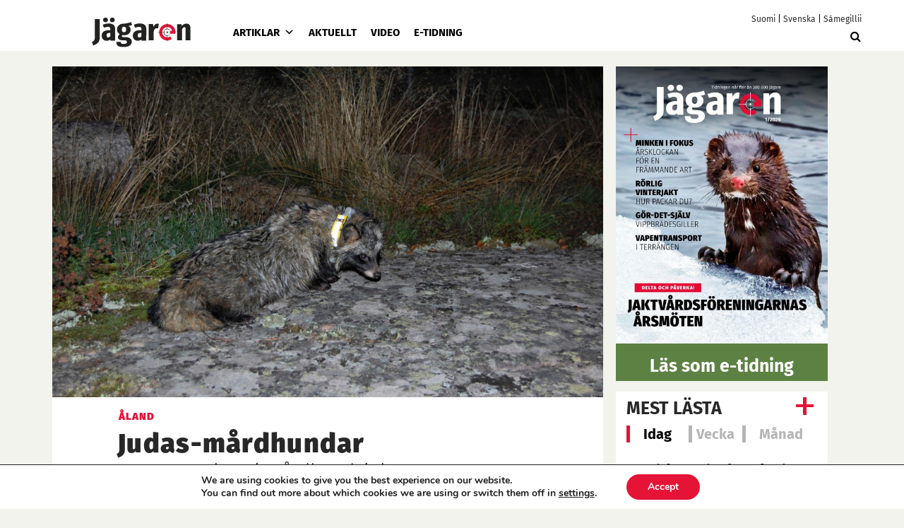

--- FILE ---
content_type: text/css
request_url: https://metsastajalehti.fi/wp-content/themes/pt-metsastajalehti-theme/assets/et-icons.css?ver=6.8.3
body_size: 4368
content:
@font-face {
  font-family: 'ElegantIcons';
  src:url('fonts/ElegantIcons.eot');
  src:url('fonts/ElegantIcons.eot?#iefix') format('embedded-opentype'),
    url('fonts/ElegantIcons.woff') format('woff'),
    url('fonts/ElegantIcons.ttf') format('truetype'),
    url('fonts/ElegantIcons.svg#ElegantIcons') format('svg');
  font-weight: normal;
  font-style: normal;
}

/* Use the following CSS code if you want to use data attributes for inserting your icons */
[data-icon]:before {
  font-family: 'ElegantIcons';
  content: attr(data-icon);
  speak: none;
  font-weight: normal;
  font-variant: normal;
  text-transform: none;
  line-height: 1;
  -webkit-font-smoothing: antialiased;
  -moz-osx-font-smoothing: grayscale;
}

/* Use the following CSS code if you want to have a class per icon */
/*
Instead of a list of all class selectors,
you can use the generic selector below, but it's slower:
[class*="your-class-prefix"] {
*/
.arrow_up, .arrow_down, .arrow_left, .arrow_right, .arrow_left-up, .arrow_right-up, .arrow_right-down, .arrow_left-down, .arrow-up-down, .arrow_up-down_alt, .arrow_left-right_alt, .arrow_left-right, .arrow_expand_alt2, .arrow_expand_alt, .arrow_condense, .arrow_expand, .arrow_move, .arrow_carrot-up, .arrow_carrot-down, .arrow_carrot-left, .arrow_carrot-right, .arrow_carrot-2up, .arrow_carrot-2down, .arrow_carrot-2left, .arrow_carrot-2right, .arrow_carrot-up_alt2, .arrow_carrot-down_alt2, .arrow_carrot-left_alt2, .arrow_carrot-right_alt2, .arrow_carrot-2up_alt2, .arrow_carrot-2down_alt2, .arrow_carrot-2left_alt2, .arrow_carrot-2right_alt2, .arrow_triangle-up, .arrow_triangle-down, .arrow_triangle-left, .arrow_triangle-right, .arrow_triangle-up_alt2, .arrow_triangle-down_alt2, .arrow_triangle-left_alt2, .arrow_triangle-right_alt2, .arrow_back, .icon_minus-06, .icon_plus, .icon_close, .icon_check, .icon_minus_alt2, .icon_plus_alt2, .icon_close_alt2, .icon_check_alt2, .icon_zoom-out_alt, .icon_zoom-in_alt, .icon_search, .icon_box-empty, .icon_box-selected, .icon_minus-box, .icon_plus-box, .icon_box-checked, .icon_circle-empty, .icon_circle-slelected, .icon_stop_alt2, .icon_stop, .icon_pause_alt2, .icon_pause, .icon_menu, .icon_menu-square_alt2, .icon_menu-circle_alt2, .icon_ul, .icon_ol, .icon_adjust-horiz, .icon_adjust-vert, .icon_document_alt, .icon_documents_alt, .icon_pencil, .icon_pencil-edit_alt, .icon_pencil-edit, .icon_folder-alt, .icon_folder-open_alt, .icon_folder-add_alt, .icon_info_alt, .icon_error-oct_alt, .icon_error-circle_alt, .icon_error-triangle_alt, .icon_question_alt2, .icon_question, .icon_comment_alt, .icon_chat_alt, .icon_vol-mute_alt, .icon_volume-low_alt, .icon_volume-high_alt, .icon_quotations, .icon_quotations_alt2, .icon_clock_alt, .icon_lock_alt, .icon_lock-open_alt, .icon_key_alt, .icon_cloud_alt, .icon_cloud-upload_alt, .icon_cloud-download_alt, .icon_image, .icon_images, .icon_lightbulb_alt, .icon_gift_alt, .icon_house_alt, .icon_genius, .icon_mobile, .icon_tablet, .icon_laptop, .icon_desktop, .icon_camera_alt, .icon_mail_alt, .icon_cone_alt, .icon_ribbon_alt, .icon_bag_alt, .icon_creditcard, .icon_cart_alt, .icon_paperclip, .icon_tag_alt, .icon_tags_alt, .icon_trash_alt, .icon_cursor_alt, .icon_mic_alt, .icon_compass_alt, .icon_pin_alt, .icon_pushpin_alt, .icon_map_alt, .icon_drawer_alt, .icon_toolbox_alt, .icon_book_alt, .icon_calendar, .icon_film, .icon_table, .icon_contacts_alt, .icon_headphones, .icon_lifesaver, .icon_piechart, .icon_refresh, .icon_link_alt, .icon_link, .icon_loading, .icon_blocked, .icon_archive_alt, .icon_heart_alt, .icon_star_alt, .icon_star-half_alt, .icon_star, .icon_star-half, .icon_tools, .icon_tool, .icon_cog, .icon_cogs, .arrow_up_alt, .arrow_down_alt, .arrow_left_alt, .arrow_right_alt, .arrow_left-up_alt, .arrow_right-up_alt, .arrow_right-down_alt, .arrow_left-down_alt, .arrow_condense_alt, .arrow_expand_alt3, .arrow_carrot_up_alt, .arrow_carrot-down_alt, .arrow_carrot-left_alt, .arrow_carrot-right_alt, .arrow_carrot-2up_alt, .arrow_carrot-2dwnn_alt, .arrow_carrot-2left_alt, .arrow_carrot-2right_alt, .arrow_triangle-up_alt, .arrow_triangle-down_alt, .arrow_triangle-left_alt, .arrow_triangle-right_alt, .icon_minus_alt, .icon_plus_alt, .icon_close_alt, .icon_check_alt, .icon_zoom-out, .icon_zoom-in, .icon_stop_alt, .icon_menu-square_alt, .icon_menu-circle_alt, .icon_document, .icon_documents, .icon_pencil_alt, .icon_folder, .icon_folder-open, .icon_folder-add, .icon_folder_upload, .icon_folder_download, .icon_info, .icon_error-circle, .icon_error-oct, .icon_error-triangle, .icon_question_alt, .icon_comment, .icon_chat, .icon_vol-mute, .icon_volume-low, .icon_volume-high, .icon_quotations_alt, .icon_clock, .icon_lock, .icon_lock-open, .icon_key, .icon_cloud, .icon_cloud-upload, .icon_cloud-download, .icon_lightbulb, .icon_gift, .icon_house, .icon_camera, .icon_mail, .icon_cone, .icon_ribbon, .icon_bag, .icon_cart, .icon_tag, .icon_tags, .icon_trash, .icon_cursor, .icon_mic, .icon_compass, .icon_pin, .icon_pushpin, .icon_map, .icon_drawer, .icon_toolbox, .icon_book, .icon_contacts, .icon_archive, .icon_heart, .icon_profile, .icon_group, .icon_grid-2x2, .icon_grid-3x3, .icon_music, .icon_pause_alt, .icon_phone, .icon_upload, .icon_download, .social_facebook, .social_twitter, .social_pinterest, .social_googleplus, .social_tumblr, .social_tumbleupon, .social_wordpress, .social_instagram, .social_dribbble, .social_vimeo, .social_linkedin, .social_rss, .social_deviantart, .social_share, .social_myspace, .social_skype, .social_youtube, .social_picassa, .social_googledrive, .social_flickr, .social_blogger, .social_spotify, .social_delicious, .social_facebook_circle, .social_twitter_circle, .social_pinterest_circle, .social_googleplus_circle, .social_tumblr_circle, .social_stumbleupon_circle, .social_wordpress_circle, .social_instagram_circle, .social_dribbble_circle, .social_vimeo_circle, .social_linkedin_circle, .social_rss_circle, .social_deviantart_circle, .social_share_circle, .social_myspace_circle, .social_skype_circle, .social_youtube_circle, .social_picassa_circle, .social_googledrive_alt2, .social_flickr_circle, .social_blogger_circle, .social_spotify_circle, .social_delicious_circle, .social_facebook_square, .social_twitter_square, .social_pinterest_square, .social_googleplus_square, .social_tumblr_square, .social_stumbleupon_square, .social_wordpress_square, .social_instagram_square, .social_dribbble_square, .social_vimeo_square, .social_linkedin_square, .social_rss_square, .social_deviantart_square, .social_share_square, .social_myspace_square, .social_skype_square, .social_youtube_square, .social_picassa_square, .social_googledrive_square, .social_flickr_square, .social_blogger_square, .social_spotify_square, .social_delicious_square, .icon_printer, .icon_calulator, .icon_building, .icon_floppy, .icon_drive, .icon_search-2, .icon_id, .icon_id-2, .icon_puzzle, .icon_like, .icon_dislike, .icon_mug, .icon_currency, .icon_wallet, .icon_pens, .icon_easel, .icon_flowchart, .icon_datareport, .icon_briefcase, .icon_shield, .icon_percent, .icon_globe, .icon_globe-2, .icon_target, .icon_hourglass, .icon_balance, .icon_rook, .icon_printer-alt, .icon_calculator_alt, .icon_building_alt, .icon_floppy_alt, .icon_drive_alt, .icon_search_alt, .icon_id_alt, .icon_id-2_alt, .icon_puzzle_alt, .icon_like_alt, .icon_dislike_alt, .icon_mug_alt, .icon_currency_alt, .icon_wallet_alt, .icon_pens_alt, .icon_easel_alt, .icon_flowchart_alt, .icon_datareport_alt, .icon_briefcase_alt, .icon_shield_alt, .icon_percent_alt, .icon_globe_alt, .icon_clipboard {
  font-family: 'ElegantIcons';
  speak: none;
  font-style: normal;
  font-weight: normal;
  font-variant: normal;
  text-transform: none;
  line-height: 1;
  -webkit-font-smoothing: antialiased;
}
.arrow_up:before {
  content: "\21";
}
.arrow_down:before {
  content: "\22";
}
.arrow_left:before {
  content: "\23";
}
.arrow_right:before {
  content: "\24";
}
.arrow_left-up:before {
  content: "\25";
}
.arrow_right-up:before {
  content: "\26";
}
.arrow_right-down:before {
  content: "\27";
}
.arrow_left-down:before {
  content: "\28";
}
.arrow-up-down:before {
  content: "\29";
}
.arrow_up-down_alt:before {
  content: "\2a";
}
.arrow_left-right_alt:before {
  content: "\2b";
}
.arrow_left-right:before {
  content: "\2c";
}
.arrow_expand_alt2:before {
  content: "\2d";
}
.arrow_expand_alt:before {
  content: "\2e";
}
.arrow_condense:before {
  content: "\2f";
}
.arrow_expand:before {
  content: "\30";
}
.arrow_move:before {
  content: "\31";
}
.arrow_carrot-up:before {
  content: "\32";
}
.arrow_carrot-down:before {
  content: "\33";
}
.arrow_carrot-left:before {
  content: "\34";
}
.arrow_carrot-right:before {
  content: "\35";
}
.arrow_carrot-2up:before {
  content: "\36";
}
.arrow_carrot-2down:before {
  content: "\37";
}
.arrow_carrot-2left:before {
  content: "\38";
}
.arrow_carrot-2right:before {
  content: "\39";
}
.arrow_carrot-up_alt2:before {
  content: "\3a";
}
.arrow_carrot-down_alt2:before {
  content: "\3b";
}
.arrow_carrot-left_alt2:before {
  content: "\3c";
}
.arrow_carrot-right_alt2:before {
  content: "\3d";
}
.arrow_carrot-2up_alt2:before {
  content: "\3e";
}
.arrow_carrot-2down_alt2:before {
  content: "\3f";
}
.arrow_carrot-2left_alt2:before {
  content: "\40";
}
.arrow_carrot-2right_alt2:before {
  content: "\41";
}
.arrow_triangle-up:before {
  content: "\42";
}
.arrow_triangle-down:before {
  content: "\43";
}
.arrow_triangle-left:before {
  content: "\44";
}
.arrow_triangle-right:before {
  content: "\45";
}
.arrow_triangle-up_alt2:before {
  content: "\46";
}
.arrow_triangle-down_alt2:before {
  content: "\47";
}
.arrow_triangle-left_alt2:before {
  content: "\48";
}
.arrow_triangle-right_alt2:before {
  content: "\49";
}
.arrow_back:before {
  content: "\4a";
}
.icon_minus-06:before {
  content: "\4b";
}
.icon_plus:before {
  content: "\4c";
}
.icon_close:before {
  content: "\4d";
}
.icon_check:before {
  content: "\4e";
}
.icon_minus_alt2:before {
  content: "\4f";
}
.icon_plus_alt2:before {
  content: "\50";
}
.icon_close_alt2:before {
  content: "\51";
}
.icon_check_alt2:before {
  content: "\52";
}
.icon_zoom-out_alt:before {
  content: "\53";
}
.icon_zoom-in_alt:before {
  content: "\54";
}
.icon_search:before {
  content: "\55";
}
.icon_box-empty:before {
  content: "\56";
}
.icon_box-selected:before {
  content: "\57";
}
.icon_minus-box:before {
  content: "\58";
}
.icon_plus-box:before {
  content: "\59";
}
.icon_box-checked:before {
  content: "\5a";
}
.icon_circle-empty:before {
  content: "\5b";
}
.icon_circle-slelected:before {
  content: "\5c";
}
.icon_stop_alt2:before {
  content: "\5d";
}
.icon_stop:before {
  content: "\5e";
}
.icon_pause_alt2:before {
  content: "\5f";
}
.icon_pause:before {
  content: "\60";
}
.icon_menu:before {
  content: "\61";
}
.icon_menu-square_alt2:before {
  content: "\62";
}
.icon_menu-circle_alt2:before {
  content: "\63";
}
.icon_ul:before {
  content: "\64";
}
.icon_ol:before {
  content: "\65";
}
.icon_adjust-horiz:before {
  content: "\66";
}
.icon_adjust-vert:before {
  content: "\67";
}
.icon_document_alt:before {
  content: "\68";
}
.icon_documents_alt:before {
  content: "\69";
}
.icon_pencil:before {
  content: "\6a";
}
.icon_pencil-edit_alt:before {
  content: "\6b";
}
.icon_pencil-edit:before {
  content: "\6c";
}
.icon_folder-alt:before {
  content: "\6d";
}
.icon_folder-open_alt:before {
  content: "\6e";
}
.icon_folder-add_alt:before {
  content: "\6f";
}
.icon_info_alt:before {
  content: "\70";
}
.icon_error-oct_alt:before {
  content: "\71";
}
.icon_error-circle_alt:before {
  content: "\72";
}
.icon_error-triangle_alt:before {
  content: "\73";
}
.icon_question_alt2:before {
  content: "\74";
}
.icon_question:before {
  content: "\75";
}
.icon_comment_alt:before {
  content: "\76";
}
.icon_chat_alt:before {
  content: "\77";
}
.icon_vol-mute_alt:before {
  content: "\78";
}
.icon_volume-low_alt:before {
  content: "\79";
}
.icon_volume-high_alt:before {
  content: "\7a";
}
.icon_quotations:before {
  content: "\7b";
}
.icon_quotations_alt2:before {
  content: "\7c";
}
.icon_clock_alt:before {
  content: "\7d";
}
.icon_lock_alt:before {
  content: "\7e";
}
.icon_lock-open_alt:before {
  content: "\e000";
}
.icon_key_alt:before {
  content: "\e001";
}
.icon_cloud_alt:before {
  content: "\e002";
}
.icon_cloud-upload_alt:before {
  content: "\e003";
}
.icon_cloud-download_alt:before {
  content: "\e004";
}
.icon_image:before {
  content: "\e005";
}
.icon_images:before {
  content: "\e006";
}
.icon_lightbulb_alt:before {
  content: "\e007";
}
.icon_gift_alt:before {
  content: "\e008";
}
.icon_house_alt:before {
  content: "\e009";
}
.icon_genius:before {
  content: "\e00a";
}
.icon_mobile:before {
  content: "\e00b";
}
.icon_tablet:before {
  content: "\e00c";
}
.icon_laptop:before {
  content: "\e00d";
}
.icon_desktop:before {
  content: "\e00e";
}
.icon_camera_alt:before {
  content: "\e00f";
}
.icon_mail_alt:before {
  content: "\e010";
}
.icon_cone_alt:before {
  content: "\e011";
}
.icon_ribbon_alt:before {
  content: "\e012";
}
.icon_bag_alt:before {
  content: "\e013";
}
.icon_creditcard:before {
  content: "\e014";
}
.icon_cart_alt:before {
  content: "\e015";
}
.icon_paperclip:before {
  content: "\e016";
}
.icon_tag_alt:before {
  content: "\e017";
}
.icon_tags_alt:before {
  content: "\e018";
}
.icon_trash_alt:before {
  content: "\e019";
}
.icon_cursor_alt:before {
  content: "\e01a";
}
.icon_mic_alt:before {
  content: "\e01b";
}
.icon_compass_alt:before {
  content: "\e01c";
}
.icon_pin_alt:before {
  content: "\e01d";
}
.icon_pushpin_alt:before {
  content: "\e01e";
}
.icon_map_alt:before {
  content: "\e01f";
}
.icon_drawer_alt:before {
  content: "\e020";
}
.icon_toolbox_alt:before {
  content: "\e021";
}
.icon_book_alt:before {
  content: "\e022";
}
.icon_calendar:before {
  content: "\e023";
}
.icon_film:before {
  content: "\e024";
}
.icon_table:before {
  content: "\e025";
}
.icon_contacts_alt:before {
  content: "\e026";
}
.icon_headphones:before {
  content: "\e027";
}
.icon_lifesaver:before {
  content: "\e028";
}
.icon_piechart:before {
  content: "\e029";
}
.icon_refresh:before {
  content: "\e02a";
}
.icon_link_alt:before {
  content: "\e02b";
}
.icon_link:before {
  content: "\e02c";
}
.icon_loading:before {
  content: "\e02d";
}
.icon_blocked:before {
  content: "\e02e";
}
.icon_archive_alt:before {
  content: "\e02f";
}
.icon_heart_alt:before {
  content: "\e030";
}
.icon_star_alt:before {
  content: "\e031";
}
.icon_star-half_alt:before {
  content: "\e032";
}
.icon_star:before {
  content: "\e033";
}
.icon_star-half:before {
  content: "\e034";
}
.icon_tools:before {
  content: "\e035";
}
.icon_tool:before {
  content: "\e036";
}
.icon_cog:before {
  content: "\e037";
}
.icon_cogs:before {
  content: "\e038";
}
.arrow_up_alt:before {
  content: "\e039";
}
.arrow_down_alt:before {
  content: "\e03a";
}
.arrow_left_alt:before {
  content: "\e03b";
}
.arrow_right_alt:before {
  content: "\e03c";
}
.arrow_left-up_alt:before {
  content: "\e03d";
}
.arrow_right-up_alt:before {
  content: "\e03e";
}
.arrow_right-down_alt:before {
  content: "\e03f";
}
.arrow_left-down_alt:before {
  content: "\e040";
}
.arrow_condense_alt:before {
  content: "\e041";
}
.arrow_expand_alt3:before {
  content: "\e042";
}
.arrow_carrot_up_alt:before {
  content: "\e043";
}
.arrow_carrot-down_alt:before {
  content: "\e044";
}
.arrow_carrot-left_alt:before {
  content: "\e045";
}
.arrow_carrot-right_alt:before {
  content: "\e046";
}
.arrow_carrot-2up_alt:before {
  content: "\e047";
}
.arrow_carrot-2dwnn_alt:before {
  content: "\e048";
}
.arrow_carrot-2left_alt:before {
  content: "\e049";
}
.arrow_carrot-2right_alt:before {
  content: "\e04a";
}
.arrow_triangle-up_alt:before {
  content: "\e04b";
}
.arrow_triangle-down_alt:before {
  content: "\e04c";
}
.arrow_triangle-left_alt:before {
  content: "\e04d";
}
.arrow_triangle-right_alt:before {
  content: "\e04e";
}
.icon_minus_alt:before {
  content: "\e04f";
}
.icon_plus_alt:before {
  content: "\e050";
}
.icon_close_alt:before {
  content: "\e051";
}
.icon_check_alt:before {
  content: "\e052";
}
.icon_zoom-out:before {
  content: "\e053";
}
.icon_zoom-in:before {
  content: "\e054";
}
.icon_stop_alt:before {
  content: "\e055";
}
.icon_menu-square_alt:before {
  content: "\e056";
}
.icon_menu-circle_alt:before {
  content: "\e057";
}
.icon_document:before {
  content: "\e058";
}
.icon_documents:before {
  content: "\e059";
}
.icon_pencil_alt:before {
  content: "\e05a";
}
.icon_folder:before {
  content: "\e05b";
}
.icon_folder-open:before {
  content: "\e05c";
}
.icon_folder-add:before {
  content: "\e05d";
}
.icon_folder_upload:before {
  content: "\e05e";
}
.icon_folder_download:before {
  content: "\e05f";
}
.icon_info:before {
  content: "\e060";
}
.icon_error-circle:before {
  content: "\e061";
}
.icon_error-oct:before {
  content: "\e062";
}
.icon_error-triangle:before {
  content: "\e063";
}
.icon_question_alt:before {
  content: "\e064";
}
.icon_comment:before {
  content: "\e065";
}
.icon_chat:before {
  content: "\e066";
}
.icon_vol-mute:before {
  content: "\e067";
}
.icon_volume-low:before {
  content: "\e068";
}
.icon_volume-high:before {
  content: "\e069";
}
.icon_quotations_alt:before {
  content: "\e06a";
}
.icon_clock:before {
  content: "\e06b";
}
.icon_lock:before {
  content: "\e06c";
}
.icon_lock-open:before {
  content: "\e06d";
}
.icon_key:before {
  content: "\e06e";
}
.icon_cloud:before {
  content: "\e06f";
}
.icon_cloud-upload:before {
  content: "\e070";
}
.icon_cloud-download:before {
  content: "\e071";
}
.icon_lightbulb:before {
  content: "\e072";
}
.icon_gift:before {
  content: "\e073";
}
.icon_house:before {
  content: "\e074";
}
.icon_camera:before {
  content: "\e075";
}
.icon_mail:before {
  content: "\e076";
}
.icon_cone:before {
  content: "\e077";
}
.icon_ribbon:before {
  content: "\e078";
}
.icon_bag:before {
  content: "\e079";
}
.icon_cart:before {
  content: "\e07a";
}
.icon_tag:before {
  content: "\e07b";
}
.icon_tags:before {
  content: "\e07c";
}
.icon_trash:before {
  content: "\e07d";
}
.icon_cursor:before {
  content: "\e07e";
}
.icon_mic:before {
  content: "\e07f";
}
.icon_compass:before {
  content: "\e080";
}
.icon_pin:before {
  content: "\e081";
}
.icon_pushpin:before {
  content: "\e082";
}
.icon_map:before {
  content: "\e083";
}
.icon_drawer:before {
  content: "\e084";
}
.icon_toolbox:before {
  content: "\e085";
}
.icon_book:before {
  content: "\e086";
}
.icon_contacts:before {
  content: "\e087";
}
.icon_archive:before {
  content: "\e088";
}
.icon_heart:before {
  content: "\e089";
}
.icon_profile:before {
  content: "\e08a";
}
.icon_group:before {
  content: "\e08b";
}
.icon_grid-2x2:before {
  content: "\e08c";
}
.icon_grid-3x3:before {
  content: "\e08d";
}
.icon_music:before {
  content: "\e08e";
}
.icon_pause_alt:before {
  content: "\e08f";
}
.icon_phone:before {
  content: "\e090";
}
.icon_upload:before {
  content: "\e091";
}
.icon_download:before {
  content: "\e092";
}
.social_facebook:before {
  content: "\e093";
}
.social_twitter:before {
  content: "\e094";
}
.social_pinterest:before {
  content: "\e095";
}
.social_googleplus:before {
  content: "\e096";
}
.social_tumblr:before {
  content: "\e097";
}
.social_tumbleupon:before {
  content: "\e098";
}
.social_wordpress:before {
  content: "\e099";
}
.social_instagram:before {
  content: "\e09a";
}
.social_dribbble:before {
  content: "\e09b";
}
.social_vimeo:before {
  content: "\e09c";
}
.social_linkedin:before {
  content: "\e09d";
}
.social_rss:before {
  content: "\e09e";
}
.social_deviantart:before {
  content: "\e09f";
}
.social_share:before {
  content: "\e0a0";
}
.social_myspace:before {
  content: "\e0a1";
}
.social_skype:before {
  content: "\e0a2";
}
.social_youtube:before {
  content: "\e0a3";
}
.social_picassa:before {
  content: "\e0a4";
}
.social_googledrive:before {
  content: "\e0a5";
}
.social_flickr:before {
  content: "\e0a6";
}
.social_blogger:before {
  content: "\e0a7";
}
.social_spotify:before {
  content: "\e0a8";
}
.social_delicious:before {
  content: "\e0a9";
}
.social_facebook_circle:before {
  content: "\e0aa";
}
.social_twitter_circle:before {
  content: "\e0ab";
}
.social_pinterest_circle:before {
  content: "\e0ac";
}
.social_googleplus_circle:before {
  content: "\e0ad";
}
.social_tumblr_circle:before {
  content: "\e0ae";
}
.social_stumbleupon_circle:before {
  content: "\e0af";
}
.social_wordpress_circle:before {
  content: "\e0b0";
}
.social_instagram_circle:before {
  content: "\e0b1";
}
.social_dribbble_circle:before {
  content: "\e0b2";
}
.social_vimeo_circle:before {
  content: "\e0b3";
}
.social_linkedin_circle:before {
  content: "\e0b4";
}
.social_rss_circle:before {
  content: "\e0b5";
}
.social_deviantart_circle:before {
  content: "\e0b6";
}
.social_share_circle:before {
  content: "\e0b7";
}
.social_myspace_circle:before {
  content: "\e0b8";
}
.social_skype_circle:before {
  content: "\e0b9";
}
.social_youtube_circle:before {
  content: "\e0ba";
}
.social_picassa_circle:before {
  content: "\e0bb";
}
.social_googledrive_alt2:before {
  content: "\e0bc";
}
.social_flickr_circle:before {
  content: "\e0bd";
}
.social_blogger_circle:before {
  content: "\e0be";
}
.social_spotify_circle:before {
  content: "\e0bf";
}
.social_delicious_circle:before {
  content: "\e0c0";
}
.social_facebook_square:before {
  content: "\e0c1";
}
.social_twitter_square:before {
  content: "\e0c2";
}
.social_pinterest_square:before {
  content: "\e0c3";
}
.social_googleplus_square:before {
  content: "\e0c4";
}
.social_tumblr_square:before {
  content: "\e0c5";
}
.social_stumbleupon_square:before {
  content: "\e0c6";
}
.social_wordpress_square:before {
  content: "\e0c7";
}
.social_instagram_square:before {
  content: "\e0c8";
}
.social_dribbble_square:before {
  content: "\e0c9";
}
.social_vimeo_square:before {
  content: "\e0ca";
}
.social_linkedin_square:before {
  content: "\e0cb";
}
.social_rss_square:before {
  content: "\e0cc";
}
.social_deviantart_square:before {
  content: "\e0cd";
}
.social_share_square:before {
  content: "\e0ce";
}
.social_myspace_square:before {
  content: "\e0cf";
}
.social_skype_square:before {
  content: "\e0d0";
}
.social_youtube_square:before {
  content: "\e0d1";
}
.social_picassa_square:before {
  content: "\e0d2";
}
.social_googledrive_square:before {
  content: "\e0d3";
}
.social_flickr_square:before {
  content: "\e0d4";
}
.social_blogger_square:before {
  content: "\e0d5";
}
.social_spotify_square:before {
  content: "\e0d6";
}
.social_delicious_square:before {
  content: "\e0d7";
}
.icon_printer:before {
  content: "\e103";
}
.icon_calulator:before {
  content: "\e0ee";
}
.icon_building:before {
  content: "\e0ef";
}
.icon_floppy:before {
  content: "\e0e8";
}
.icon_drive:before {
  content: "\e0ea";
}
.icon_search-2:before {
  content: "\e101";
}
.icon_id:before {
  content: "\e107";
}
.icon_id-2:before {
  content: "\e108";
}
.icon_puzzle:before {
  content: "\e102";
}
.icon_like:before {
  content: "\e106";
}
.icon_dislike:before {
  content: "\e0eb";
}
.icon_mug:before {
  content: "\e105";
}
.icon_currency:before {
  content: "\e0ed";
}
.icon_wallet:before {
  content: "\e100";
}
.icon_pens:before {
  content: "\e104";
}
.icon_easel:before {
  content: "\e0e9";
}
.icon_flowchart:before {
  content: "\e109";
}
.icon_datareport:before {
  content: "\e0ec";
}
.icon_briefcase:before {
  content: "\e0fe";
}
.icon_shield:before {
  content: "\e0f6";
}
.icon_percent:before {
  content: "\e0fb";
}
.icon_globe:before {
  content: "\e0e2";
}
.icon_globe-2:before {
  content: "\e0e3";
}
.icon_target:before {
  content: "\e0f5";
}
.icon_hourglass:before {
  content: "\e0e1";
}
.icon_balance:before {
  content: "\e0ff";
}
.icon_rook:before {
  content: "\e0f8";
}
.icon_printer-alt:before {
  content: "\e0fa";
}
.icon_calculator_alt:before {
  content: "\e0e7";
}
.icon_building_alt:before {
  content: "\e0fd";
}
.icon_floppy_alt:before {
  content: "\e0e4";
}
.icon_drive_alt:before {
  content: "\e0e5";
}
.icon_search_alt:before {
  content: "\e0f7";
}
.icon_id_alt:before {
  content: "\e0e0";
}
.icon_id-2_alt:before {
  content: "\e0fc";
}
.icon_puzzle_alt:before {
  content: "\e0f9";
}
.icon_like_alt:before {
  content: "\e0dd";
}
.icon_dislike_alt:before {
  content: "\e0f1";
}
.icon_mug_alt:before {
  content: "\e0dc";
}
.icon_currency_alt:before {
  content: "\e0f3";
}
.icon_wallet_alt:before {
  content: "\e0d8";
}
.icon_pens_alt:before {
  content: "\e0db";
}
.icon_easel_alt:before {
  content: "\e0f0";
}
.icon_flowchart_alt:before {
  content: "\e0df";
}
.icon_datareport_alt:before {
  content: "\e0f2";
}
.icon_briefcase_alt:before {
  content: "\e0f4";
}
.icon_shield_alt:before {
  content: "\e0d9";
}
.icon_percent_alt:before {
  content: "\e0da";
}
.icon_globe_alt:before {
  content: "\e0de";
}
.icon_clipboard:before {
  content: "\e0e6";
}


  .glyph {
    float: left;
    text-align: center;
    padding: .75em;
    margin: .4em 1.5em .75em 0;
    width: 6em;
text-shadow: none;
  }
        .glyph_big {
        font-size: 128px;
        color: #59c5dc;
        float: left;
        margin-right: 20px;
        }

        .glyph div { padding-bottom: 10px;}

  .glyph input {
    font-family: consolas, monospace;
    font-size: 12px;
    width: 100%;
    text-align: center;
    border: 0;
    box-shadow: 0 0 0 1px #ccc;
    padding: .2em;
                -moz-border-radius: 5px;
                -webkit-border-radius: 5px;
  }
  .centered {
    margin-left: auto;
    margin-right: auto;
  }
  .glyph .fs1 {
    font-size: 2em;
  }

  


--- FILE ---
content_type: text/css
request_url: https://metsastajalehti.fi/wp-content/themes/pt-metsastajalehti-theme/assets/pace-theme-minimal.css?ver=6.8.3
body_size: -159
content:
/* This is a compiled file, you should be editing the file in the templates directory */
.pace {
  -webkit-pointer-events: none;
  pointer-events: none;

  -webkit-user-select: none;
  -moz-user-select: none;
  user-select: none;
}

.pace-inactive {
  display: none;
}

.pace .pace-progress {
  background: #ffffff;
  position: fixed;
  z-index: 2000;
  top: 0;
  right: 100%;
  width: 100%;
  height: 2px;
}


--- FILE ---
content_type: text/css
request_url: https://metsastajalehti.fi/wp-content/themes/pt-metsastajalehti-theme/dist/main.min.css?ver=1756900974
body_size: 17053
content:
/*!
Theme Name: metsastajalehti
Author: Aste Helsinki
Version: 1.0.0
License: GNU General Public License v2 or later
License URI: LICENSE
Tags: custom-background, custom-logo, custom-menu, featured-images, threaded-comments, translation-ready

Normalizing styles have been helped along thanks to the fine work of
Nicolas Gallagher and Jonathan Neal https://necolas.github.io/normalize.css/
*/@font-face{font-family:Tinos;src:url("/wp-content/themes/pt-metsastajalehti-theme//fonts/Tinos-Regular.woff");src:url("/wp-content/themes/pt-metsastajalehti-theme//fonts/Tinos-Regular.eot?#iefix") format("embedded-opentype"),url("/wp-content/themes/pt-metsastajalehti-theme//fonts/Tinos-Regular.woff") format("woff"),url("/wp-content/themes/pt-metsastajalehti-theme//fonts/Tinos-Regular.ttf") format("truetype"),url("/wp-content/themes/pt-metsastajalehti-theme//fonts/Tinos-Regular#et-line") format("svg");font-style:normal}@font-face{font-family:et-line;src:url("/wp-content/themes/pt-metsastajalehti-theme//fonts/et-line.eot");src:url("/wp-content/themes/pt-metsastajalehti-theme//fonts/et-line.eot?#iefix") format("embedded-opentype"),url("/wp-content/themes/pt-metsastajalehti-theme//fonts/et-line.woff") format("woff"),url("/wp-content/themes/pt-metsastajalehti-theme//fonts/et-line.ttf") format("truetype"),url("/wp-content/themes/pt-metsastajalehti-theme//fonts/et-line.svg#et-line") format("svg");font-weight:400;font-style:normal}@font-face{font-family:fira sans;font-style:normal;font-weight:200;src:url("/wp-content/themes/pt-metsastajalehti-theme//fonts/fira-sans-v10-latin-200.eot");src:url("/wp-content/themes/pt-metsastajalehti-theme//fonts/fira-sans-v10-latin-200.eot?#iefix") format("embedded-opentype"),url("/wp-content/themes/pt-metsastajalehti-theme//fonts/fira-sans-v10-latin-200.woff2") format("woff2"),url("/wp-content/themes/pt-metsastajalehti-theme//fonts/fira-sans-v10-latin-200.woff") format("woff"),url("/wp-content/themes/pt-metsastajalehti-theme//fonts/fira-sans-v10-latin-200.ttf") format("truetype"),url("/wp-content/themes/pt-metsastajalehti-theme//fonts/fira-sans-v10-latin-200.svg#FiraSans") format("svg")}@font-face{font-family:fira sans;font-style:normal;font-weight:300;src:url("/wp-content/themes/pt-metsastajalehti-theme//fonts/fira-sans-v10-latin-300.eot");src:url("/wp-content/themes/pt-metsastajalehti-theme//fonts/fira-sans-v10-latin-300.eot?#iefix") format("embedded-opentype"),url("/wp-content/themes/pt-metsastajalehti-theme//fonts/fira-sans-v10-latin-300.woff2") format("woff2"),url("/wp-content/themes/pt-metsastajalehti-theme//fonts/fira-sans-v10-latin-300.woff") format("woff"),url("/wp-content/themes/pt-metsastajalehti-theme//fonts/fira-sans-v10-latin-300.ttf") format("truetype"),url("/wp-content/themes/pt-metsastajalehti-theme//fonts/fira-sans-v10-latin-300.svg#FiraSans") format("svg")}@font-face{font-family:fira sans;font-style:normal;font-weight:400;src:url("/wp-content/themes/pt-metsastajalehti-theme//fonts/fira-sans-v10-latin-regular.eot");src:url("/wp-content/themes/pt-metsastajalehti-theme//fonts/fira-sans-v10-latin-regular.eot?#iefix") format("embedded-opentype"),url("/wp-content/themes/pt-metsastajalehti-theme//fonts/fira-sans-v10-latin-regular.woff2") format("woff2"),url("/wp-content/themes/pt-metsastajalehti-theme//fonts/fira-sans-v10-latin-regular.woff") format("woff"),url("/wp-content/themes/pt-metsastajalehti-theme//fonts/fira-sans-v10-latin-regular.ttf") format("truetype"),url("/wp-content/themes/pt-metsastajalehti-theme//fonts/fira-sans-v10-latin-regular.svg#FiraSans") format("svg")}@font-face{font-family:fira sans;font-style:normal;font-weight:700;src:url("/wp-content/themes/pt-metsastajalehti-theme//fonts/fira-sans-v10-latin-700.eot");src:url("/wp-content/themes/pt-metsastajalehti-theme//fonts/fira-sans-v10-latin-700.eot?#iefix") format("embedded-opentype"),url("/wp-content/themes/pt-metsastajalehti-theme//fonts/fira-sans-v10-latin-700.woff2") format("woff2"),url("/wp-content/themes/pt-metsastajalehti-theme//fonts/fira-sans-v10-latin-700.woff") format("woff"),url("/wp-content/themes/pt-metsastajalehti-theme//fonts/fira-sans-v10-latin-700.ttf") format("truetype"),url("/wp-content/themes/pt-metsastajalehti-theme//fonts/fira-sans-v10-latin-700.svg#FiraSans") format("svg")}@font-face{font-family:fira sans;font-style:normal;font-weight:900;src:url("/wp-content/themes/pt-metsastajalehti-theme//fonts/fira-sans-v10-latin-900.eot");src:url("/wp-content/themes/pt-metsastajalehti-theme//fonts/fira-sans-v10-latin-900.eot?#iefix") format("embedded-opentype"),url("/wp-content/themes/pt-metsastajalehti-theme//fonts/fira-sans-v10-latin-900.woff2") format("woff2"),url("/wp-content/themes/pt-metsastajalehti-theme//fonts/fira-sans-v10-latin-900.woff") format("woff"),url("/wp-content/themes/pt-metsastajalehti-theme//fonts/fira-sans-v10-latin-900.ttf") format("truetype"),url("/wp-content/themes/pt-metsastajalehti-theme//fonts/fira-sans-v10-latin-900.svg#FiraSans") format("svg")}@font-face{font-family:fira sans condensed;font-style:normal;font-weight:300;src:url("../fonts/fira-sans-condensed-v4-latin-300.eot");src:url("../fonts/fira-sans-condensed-v4-latin-300.eot?#iefix") format("embedded-opentype"),url("../fonts/fira-sans-condensed-v4-latin-300.woff2") format("woff2"),url("../fonts/fira-sans-condensed-v4-latin-300.woff") format("woff"),url("../fonts/fira-sans-condensed-v4-latin-300.ttf") format("truetype"),url("../fonts/fira-sans-condensed-v4-latin-300.svg#FiraSansCondensed") format("svg")}@font-face{font-family:fira sans condensed;font-style:normal;font-weight:400;src:url("../fonts/fira-sans-condensed-v4-latin-regular.eot");src:url("../fonts/fira-sans-condensed-v4-latin-regular.eot?#iefix") format("embedded-opentype"),url("../fonts/fira-sans-condensed-v4-latin-regular.woff2") format("woff2"),url("../fonts/fira-sans-condensed-v4-latin-regular.woff") format("woff"),url("../fonts/fira-sans-condensed-v4-latin-regular.ttf") format("truetype"),url("../fonts/fira-sans-condensed-v4-latin-regular.svg#FiraSansCondensed") format("svg")}@font-face{font-family:fira sans condensed;font-style:normal;font-weight:700;src:url("../fonts/fira-sans-condensed-v4-latin-700.eot");src:url("../fonts/fira-sans-condensed-v4-latin-700.eot?#iefix") format("embedded-opentype"),url("../fonts/fira-sans-condensed-v4-latin-700.woff2") format("woff2"),url("../fonts/fira-sans-condensed-v4-latin-700.woff") format("woff"),url("../fonts/fira-sans-condensed-v4-latin-700.ttf") format("truetype"),url("../fonts/fira-sans-condensed-v4-latin-700.svg#FiraSansCondensed") format("svg")}@font-face{font-family:fira sans condensed;font-style:normal;font-weight:900;src:url("../fonts/fira-sans-condensed-v4-latin-700.eot");src:url("../fonts/fira-sans-condensed-v4-latin-900.eot?#iefix") format("embedded-opentype"),url("../fonts/fira-sans-condensed-v4-latin-900.woff2") format("woff2"),url("../fonts/fira-sans-condensed-v4-latin-900.woff") format("woff"),url("../fonts/fira-sans-condensed-v4-latin-900.ttf") format("truetype"),url("../fonts/fira-sans-condensed-v4-latin-900.svg#FiraSansCondensed") format("svg")}.bodyText2{font:normal normal 400 16px/21px "Sans serif",sans-serif}h1{font-family:sans-serif;font-size:45px;letter-spacing:-1.06px;line-height:54px;font-weight:600;color:#282828}@media(min-width: 48em){h1{font-size:55px}}h2{font-family:fira sans condensed;font-size:16px;color:#282828;letter-spacing:.32px;line-height:18px;font-weight:700}h3{font-family:sans-serif;font-size:28px;color:#282828;letter-spacing:-0.5px;line-height:27px;font-weight:100}h4{font-family:"Sans serif";font-size:20px;color:#282828;letter-spacing:-0.5px;line-height:20px;font-weight:700}h5{font-family:"Sans serif";font-size:16px;color:#282828;letter-spacing:.5px;font-weight:700;text-transform:uppercase}blockquote{font-size:25px;font-family:fira sans;font-weight:300}blockquote p{font-family:fira sans;font-weight:300;font-size:25px;letter-spacing:0;line-height:30px}@media(min-width: 48em){blockquote p{font-size:35px}}.navigation-container nav#site-navigation #primary-menu .menu-item a{font-family:fira sans !important;font-weight:700 !important;font-size:15px;letter-spacing:0;text-transform:uppercase}.entry-content p{font-family:Tinos;font-size:17px;line-height:19px;letter-spacing:0}.hunting-area__content{font-family:fira sans;font-weight:900;text-transform:uppercase;font-size:12px;letter-spacing:.72px}.hunting-area__name{font-family:fira sans;font-size:18px;font-weight:700;text-transform:capitalize}.hunting-area__preyname{font-family:fira sans;font-size:18px;font-weight:600}html{font-family:sans-serif;-webkit-text-size-adjust:100%;-moz-text-size-adjust:100%;-ms-text-size-adjust:100%;text-size-adjust:100%}body{margin:0}article,aside,details,figcaption,figure,footer,header,main,menu,nav,section,summary{display:block}audio,canvas,progress,video{display:inline-block;vertical-align:baseline}audio:not([controls]){display:none;height:0}[hidden],template{display:none}a{background-color:rgba(0,0,0,0);text-decoration:none;color:#282828}a:active,a:hover{outline:0}abbr[title]{border-bottom:1px dotted}b,strong{font-weight:900}dfn{font-style:italic}h1{font-size:2em;margin:.67em 0}mark{background:#fff000;color:#000}small{font-size:80%}sub,sup{font-size:75%;line-height:0;position:relative;vertical-align:baseline}sup{top:-0.5em}sub{bottom:-0.25em}img{border:0;max-width:100%;height:auto}svg:not(:root){overflow:hidden}figure{margin:1em 40px}hr{box-sizing:content-box;height:0}pre{overflow:auto}code,kbd,pre,samp{font-family:monospace;font-size:1em}input{line-height:normal}button,input,optgroup,select,textarea{color:inherit;font:inherit;margin:0}button{overflow:visible}button,select{text-transform:none}button,html input[type=button],input[type=reset],input[type=submit]{-webkit-appearance:button;appearance:button;cursor:pointer}button[disabled],html input[disabled]{cursor:default}button::-moz-focus-inner,input::-moz-focus-inner{border:0;padding:0}input[type=checkbox],input[type=radio]{box-sizing:border-box;padding:0}input[type=number]:-webkit-inner-spin-button,input[type=number]:-webkit-outer-spin-button{height:auto}input[type=search]:-webkit-search-cancel-button,input[type=search]:-webkit-search-decoration{-webkit-appearance:none;appearance:none}fieldset{border:1px solid silver;margin:0 2px;padding:.35em .625em .75em}legend{border:0;padding:0}textarea{overflow:auto}optgroup{font-weight:600}table{border-collapse:collapse;border-spacing:0}td,th{padding:0}.row.no-gutter{margin-left:0;margin-right:0}.row.no-gutter [class^=col-]{padding-left:0;padding-right:0}.row.tight-gutter{margin-left:-2px;margin-right:-2px}.row.tight-gutter [class^=col-]{padding-left:2px;padding-right:2px}.theme-button{border:none;background:#73e0e6;margin:auto;width:50%;display:block;padding:10px 15px;text-transform:uppercase;font-family:"Sans serif";font-weight:500;font-size:14px;border-radius:0;text-align:center}.theme-button a{color:#fff}.theme-button:hover{background:#d0f8f9}.sidestory a,.embedded-sidestory a{color:#dbfc49 !important}.sidestory a:hover,.embedded-sidestory a:hover{color:#b7d143 !important}.sidestory a:visited,.embedded-sidestory a:visited{color:#d1cfcf !important}.latest-articles__large .tag{left:15px !important}@media screen and (max-width: 767px){.latest-articles__large .tag{left:35px !important}}@media screen and (max-width: 767px){.latest-articles__large .hero-title{margin-left:21px !important}}@media screen and (max-width: 767px){.latest-articles__large .col-xs-12{padding:0 !important}}.latest-articles__large .small-date{margin-left:7px}@media screen and (max-width: 767px){.latest-articles__large .small-date{margin-left:21px !important;height:20px}}@media screen and (max-width: 767px){.box-content{padding:0 0 0 20px !important}}@media screen and (max-width: 767px){.box-content .tag{top:-5px !important}}.box-content .tag,.content-header .tag,.latest-articles__large .tag{position:absolute;top:10px;left:5px;color:#ff3139;background:rgba(0,0,0,0);font-family:fira sans;font-weight:900;font-size:12px;text-transform:uppercase;letter-spacing:.72px}.box-content .tag.riistan-vuoksi,.box-content .tag.for-viltet,.content-header .tag.riistan-vuoksi,.content-header .tag.for-viltet,.latest-articles__large .tag.riistan-vuoksi,.latest-articles__large .tag.for-viltet{color:#006893}.list-image{float:right;width:100%;height:215px;background-size:cover;background-repeat:no-repeat;background-position:center center}@media(min-width: 48em){.list-image{width:335px}}.laitjaluvat{margin:0 0 10px !important}.laitjaluvat-category{position:relative;padding:20px 0 0 90px !important}@media(min-width: 48em){.laitjaluvat-category{padding:20px 0 0 30px !important}}.laitjaluvat-image{height:0;width:auto;padding:46px;border-radius:100%;background-size:cover;background-repeat:no-repeat;background-position:center;margin:15px;font-size:60px;background-color:#fff;text-align:center;color:#dfd8f3;display:table-cell;vertical-align:middle;position:relative;left:45px}@media(min-width: 48em){.laitjaluvat-image{left:15px}}.laitjaluvat .tag{left:90px;padding:0;top:5px;bottom:calc(100% - 8px)}@media(min-width: 48em){.laitjaluvat .tag{left:30px}}.laitjaluvat .row h4{margin:10px 0;font-family:fira sans;font-size:25px;font-weight:700;letter-spacing:0;line-height:35px}.columns-category{position:relative;padding:0 25px;line-height:1}@media screen and (max-width: 370px){.columns-category{padding:0 35px}}.columns-padding{padding:0 6px;margin-left:-14px}@media screen and (max-width: 767px){.columns-padding .col-xs-12{padding:0 !important}}@media screen and (max-width: 767px){.columns-padding{padding:0}}.columns-padding .col-sm-6{padding:0 7.5px;margin:0 0 10px}.columns .box-content{padding:8px 5px 28px}@media screen and (min-width: 768px){.columns .box-content{height:99px}}.columns .box-content img{border-radius:100%;height:130px;width:130px}.columns .box-content a{text-decoration:none}.columns .box-content a h4{margin:0;font-family:fira sans;font-weight:900;font-size:20px;line-height:24px;letter-spacing:0}.columns .tag{padding:0;position:inherit;top:100%;left:0;color:#000}.columns .column-author{position:initial;padding-left:5px;font-family:fira sans;font-size:12px;font-weight:200;line-height:1.5}.columns .column-odd{padding:0 7px;margin:0 0 10px}.columns .column-odd .tag{top:24px}.columns .column-odd .columns-category .column-excerpt{margin-top:0;font-family:Tinos;font-size:16px;line-height:18px;letter-spacing:0}.columns .column-image{height:118px;border-radius:100%;background-size:cover;min-width:118px;background-repeat:no-repeat;background-position:center;font-size:80px;background-color:#fff;color:#dfd8f3;display:table-cell;position:relative;left:25%}@media screen and (max-width: 500px){.columns .column-image{left:10%}}@media screen and (max-width: 767px){.columns .column-image{height:98px;min-width:98px}}@media(min-width: 48em){.columns .column-image{left:15px}}@media screen and (max-width: 767px){.columns .box-content .row .col-xs-4.col-md-4,.columns .box-content .row .col-xs-4.col-md-2{padding:10px 16px}}.columns .dripicons-broadcast:before{vertical-align:middle}.category-kolumnit .social-media-container__padded,.category-kolumn .social-media-container__padded,.category-lukijalta .social-media-container__padded{margin-top:155px !important}@media screen and (min-width: 435px){.category-kolumnit .columns .column-image,.category-kolumn .columns .column-image,.category-lukijalta .columns .column-image{left:50%}}@media screen and (max-width: 767px){.latest-articles .col-xs-8{max-width:60%}}@media screen and (min-width: 416px)and (max-width: 767px){.latest-articles .col-xs-8{max-width:100%}}@media screen and (max-width: 767px){.latest-articles .row{margin:0}}@media(min-width: 48em){.latest-articles .row{padding:0 17px}}.latest-articles .col-sm-6{padding:0 5px 8px 0 !important}@media screen and (max-width: 767px){.latest-articles .col-sm-6{padding:0 0 8px !important}}.latest-articles .col-sm-6:nth-of-type(2n){padding:0 0 8px 5px !important}@media screen and (max-width: 767px){.latest-articles .col-sm-6:nth-of-type(2n){padding:0 0 8px !important}}.latest-articles .box-content{position:relative;background:#fff}@media screen and (max-width: 767px){.latest-articles .box-content{background:rgba(0,0,0,0)}}@media screen and (max-width: 599px){.latest-articles .box-content{padding:15px 0 20px 20px}}@media screen and (max-width: 383px){.latest-articles .box-content{width:calc(100% - 110px) !important;flex-basis:auto}}.latest-articles h3{font-family:fira sans;margin-top:20px;margin-bottom:0;font-weight:900;font-size:20px;line-height:24px;letter-spacing:-0.23px;color:#282828}@media(min-width: 48em){.latest-articles h3{font-size:25px}}.latest-articles__link{text-decoration:none;background:#fff;padding:15px 30px;overflow:hidden}@media(min-width: 48em){.latest-articles__link{background:initial;padding:0 !important;margin:0}}.latest-articles .latest-image{height:110px;background-repeat:no-repeat;background-size:cover;background-position:center center;min-width:110px}@media screen and (max-width: 767px){.latest-articles .latest-image{max-width:110px}}@media(min-width: 48em){.latest-articles .latest-image{height:200px}}.hero-banner{position:relative}.hero-banner__link{text-decoration:none}.hero-banner__category{margin-left:initial}.hero-banner__category .hero-banner__link{position:absolute;top:10px;left:48px;color:#ff3139;background:rgba(0,0,0,0);font-family:fira sans;font-weight:900;font-size:12px;text-transform:uppercase;letter-spacing:.72px}@media screen and (max-width: 767px){.hero-banner__category .hero-banner__link{left:60px}}.hero-banner .hero-image{height:250px;background-repeat:no-repeat;background-size:cover;background-position:center center;position:relative}@media(min-width: 48em){.hero-banner .hero-image{height:435px}}.hero-banner .hero-image .tag{position:absolute;bottom:0}.hero-banner .hero-meta{padding:35px 25px;background:#fff;position:relative;margin-bottom:10px}.hero-banner .hero-meta .hero-title{display:inline-block;margin-left:30px}@media(min-width: 48em){.hero-banner .hero-meta .hero-title{max-width:85%;margin-left:initial}}.hero-banner .hero-meta .hero-title .video{color:#000;letter-spacing:0;line-height:41px;margin:0;font-weight:700;font-size:29px;font-family:fira sans}@media(min-width: 48em){.hero-banner .hero-meta .hero-title .video{line-height:50px;font-size:45px}}input[type=text]::-ms-clear{display:none;width:0;height:0}input[type=text]::-ms-reveal{display:none;width:0;height:0}input[type=search]::-webkit-search-decoration,input[type=search]::-webkit-search-cancel-button,input[type=search]::-webkit-search-results-button,input[type=search]::-webkit-search-results-decoration{display:none}.search-img{height:240px;background-repeat:no-repeat;background-size:cover}.search-button{color:#73e0e6;font-size:38px;display:inline;width:60px;height:45px}.search-button:focus{outline:0}.search-button__desktop{position:absolute;right:0;background:none;border:none;display:none}@media(min-width: 48em){.search-button__desktop{display:block;width:auto;float:right;background:none;border:none;position:absolute;right:10px;top:2px;opacity:.2}}.search-button__mobile{display:inline-block;width:auto;float:right;background:none;border:none;position:absolute;right:75px;top:10px}@media(min-width: 48em){.search-button__mobile{display:none}}.search-show{position:absolute;width:0;color:#000;padding:0;height:16px;transition:all .3s ease;border:none;font-size:19px;font-size:20px;top:23px;right:35px}@media(min-width: 62em){.search-show{font-size:16px;top:35px;right:16px}}.search-form{position:absolute;width:0;transition:all .3s ease;height:30px;top:80px;right:0;background:#fff;border-radius:11px;visibility:hidden}@media screen and (min-width: 1100px){.search-form{position:absolute;overflow:visible !important;width:190px}}.search-form.visible{width:300px !important;visibility:visible}.search-form input{width:80%;float:left;bottom:3px;background:none;-webkit-appearance:none;appearance:none}.search-form input:placeholder{color:#fff;background:none;opacity:1}.search-form .search-field{padding:5px 0 5px 10px;font-size:15px;font-family:fira sans;height:30px;color:#000;width:100%;border:1px solid #e5e7d8;font-weight:500;text-align:left}.search-form .search-field:placeholder{color:#000}.search-form .search-field:focus{outline:0;color:#000}.search-form .search-field.animate-border{transition:width .4s ease;width:100%}.fixed .search-form .search-button{color:#000;font-size:16px;padding:0;height:16px}@media screen and (min-width: 1100px){.fixed .search-form{position:absolute;width:0;transition:width .3s ease;height:auto;top:85px}.fixed .search-form.open{width:calc(100% - 56px)}}.fixed .search-form .search-field{border:none}.teemat .row{margin-left:2px;margin-right:2px;justify-content:space-between}.teemat .ajassa,.teemat .tyossa,.teemat .vapaalla,.teemat .kolumnit{width:100%;margin:5px -2px;font-family:Proxima-nova;font-weight:900;padding:0 0 80px !important;position:relative}.teemat-panel-more{font-size:14px;font-weight:400;font-family:"Sans serif";text-transform:uppercase;color:#fff;display:block;text-align:right;height:35px;padding-top:8px;position:absolute;width:100%;bottom:0}.teemat-panel-more:hover{color:#000}.teemat-panel-more:after{content:"";padding-right:20px;font-family:FontAwesome;margin-left:8px}.teemat .ajassa{background:#fffd9e}.teemat .ajassa h3{background-color:#ff0}.teemat .ajassa .teemat-panel-more{background-color:#d4eec1}.teemat .tyossa{background-color:rgba(255,180,156,.4588235294)}.teemat .tyossa h3{background-color:#ffb49c}.teemat .tyossa .teemat-panel-more{background-color:#ffb49c}.teemat .vapaalla{background-color:rgba(188,220,231,.4509803922)}.teemat .vapaalla h3{background-color:#bcdce7}.teemat .vapaalla .teemat-panel-more{background-color:#bcdce7}.teemat .kolumnit{background-color:rgba(223,210,132,.4392156863)}.teemat .kolumnit h3{background-color:#dfd284}.teemat .kolumnit .teemat-panel-more{background-color:#dfd284}.teemat-panel-header>p{margin:2px 0 0;font-weight:400;line-height:1}.teemat-panel-title{color:#fff;font-family:Proxima-nova;font-weight:500;font-size:18px;margin:0;padding:15px;letter-spacing:.5px}.teemat-panel-list{margin:0;padding:0}.teemat-panel-item{list-style:none;border-bottom:1px solid #fff;padding:1rem}.teemat-panel-item:last-child{border:none}.teemat-panel-item-date{display:block;color:#404547;font-size:11px;margin-bottom:-8px}.archive-articles .archives-image{color:#dfd8f3;height:190px;background-repeat:no-repeat;background-size:cover;background-position:center;font-size:105px;text-align:center}@media(min-width: 48em){.archive-articles .archives-image{height:170px}}@media(min-width: 62em){.archive-articles .archives-image{height:150px}}@media(min-width: 75em){.archive-articles .archives-image{height:115px}}.archive-articles .box-content{position:relative}.archive-articles .box-content a{text-decoration:none}.archive-articles .box-content a h3{max-width:100%;font-family:"Sans serif";font-weight:600}.archive-articles .box-content .tag{position:absolute;left:0;top:0}.searchwp-live-search-results{display:none !important;position:absolute !important;width:100% !important;left:0% !important;border-bottom:3px solid #73e0e6;background:rgba(0,0,0,.7) !important;max-height:unset !important;z-index:1 !important;padding-top:40px}.searchwp-live-search-results .spinner{color:#fff !important}.searchwp-live-search-results .quick-search{width:100%;display:inline-block;color:#fff;padding:2px 6px;font-family:"Sans serif";font-size:14px;font-weight:400}.searchwp-live-search-results .quick-search h2{color:#fff;font-family:sans-serif;font-weight:300;margin:0;font-size:28px}.searchwp-live-search-results .bottom-results{display:inline-block;width:100%;position:absolute;bottom:-25px;left:0;text-align:center;background:#fffd9e;overflow:visible;padding:7px;font-family:"Sans serif";text-transform:uppercase}.searchwp-live-search-results .bottom-results a{color:#fff;font-weight:500;font-size:14px}.searchwp-live-search-results .searchwp-live-search-result{border-radius:0 !important;display:block;width:100%;border-bottom:1px solid #73e0e6;float:left}.searchwp-live-search-results .searchwp-live-search-result .tag{padding:3px 15px}.searchwp-live-search-results .searchwp-live-search-result a{color:#fff;text-decoration:none;font-family:"Sans serif";font-weight:600;white-space:normal}.searchwp-live-search-results .searchwp-live-search-result a:hover{color:#73e0e6}.searchwp-live-search-results .searchwp-live-search-result a p{border:none;float:right;width:81%}.searchwp-live-search-results .searchwp-live-search-result .search-title{padding:20px 0 10px;max-width:100%}@media(min-width: 48em){.searchwp-live-search-results .searchwp-live-search-result .search-title{max-width:55%}}.searchwp-live-search-results .searchwp-live-search-result .search-image{background-size:cover;background-repeat:no-repeat;height:75px;width:11%;float:left;margin:5px 15px 5px 0;text-align:center;font-size:70px;color:#dfd8f3;background-color:#fff;padding:5px}.searchwp-live-search-results-showing{height:auto !important;overflow:unset !important;padding-bottom:20px}@media(min-width: 48em){.searchwp-live-search-results-showing{display:block !important}}.custom-sidebar .adrotate_widgets{max-width:300px;margin:0 auto}@media screen and (max-width: 991px){.custom-sidebar{margin:20px 0}}.sidebar-nakoislehti{background:#5d8143;max-width:300px;margin:0 auto}.sidebar-nakoislehti__image{width:100%}.sidebar-nakoislehti__after{height:46px;text-align:center;font-family:fira sans;font-weight:700;font-size:25px;color:#fff;line-height:2}.sidebar-kuvalinkki__image{padding-top:305px}article.category-kolumnit .entry-content__hero+.article-content .social-media-container,article.category-kolumn .entry-content__hero+.article-content .social-media-container,article.category-lukijalta .entry-content__hero .entry-content__hero+.article-content .social-media-container{margin-top:92px}article.category-kolumnit,article.category-kolumn,article.category-lukijalta{position:relative}article.category-kolumnit .entry-content.column-layout .entry-content__hero,article.category-kolumn .entry-content.column-layout .entry-content__hero,article.category-lukijalta .entry-content.column-layout .entry-content__hero{position:absolute;right:70px;top:25px}@media screen and (max-width: 650px){article.category-kolumnit .entry-content.column-layout .entry-content__hero,article.category-kolumn .entry-content.column-layout .entry-content__hero,article.category-lukijalta .entry-content.column-layout .entry-content__hero{position:initial;margin:0 auto;text-align:center;text-align:-webkit-center;padding-top:15px}article.category-kolumnit .entry-content.column-layout .entry-content__hero .entry-content__hero-image,article.category-kolumn .entry-content.column-layout .entry-content__hero .entry-content__hero-image,article.category-lukijalta .entry-content.column-layout .entry-content__hero .entry-content__hero-image{left:0}}article.category-kolumnit .entry-content.column-layout .entry-content__hero div,article.category-kolumn .entry-content.column-layout .entry-content__hero div,article.category-lukijalta .entry-content.column-layout .entry-content__hero div{height:118px;border-radius:100%;background-size:cover;min-width:118px;background-repeat:no-repeat;background-position:center;font-size:80px;background-color:#fff;color:#dfd8f3;display:table-cell;position:relative;left:25%;padding-top:0}article.category-kolumnit .entry-content.column-layout .content-header,article.category-kolumn .entry-content.column-layout .content-header,article.category-lukijalta .entry-content.column-layout .content-header{max-width:525px;margin-top:0 !important;min-height:100px}.title-second{font-size:28px;display:block;font-weight:300}.content-media{position:relative;padding-bottom:56.25%;height:0;overflow:hidden}.content-media iframe{position:absolute;top:0;left:0;width:100%;height:100%}.video-row{padding-left:20px}.video-row .col-xs-12{padding:0 6px 10px 15px}.video-row .col-xs-12:nth-child(even){padding:0 15px 10px 6px}.video-row .post,.video-row .box-content{height:100%}.focuspoint-dimensions{min-height:202px}@media screen and (min-width: 362px){.focuspoint-dimensions{min-height:335px}}@media screen and (min-width: 666px){.focuspoint-dimensions{min-height:435px}}.category-riistan-vuoksi .box-content .tag,.category-for-viltet .box-content .tag{color:#006893}.lehtiluukku{padding:0 2rem}@media screen and (min-width: 1024px){.lehtiluukku{padding:0}}.lehtiluukku-issues{box-sizing:border-box;display:flex;flex-wrap:wrap;width:100%;margin:2rem 0}.lehtiluukku-issues__header{display:flex;justify-content:space-between;align-items:center;gap:1rem;width:100%;flex-wrap:wrap}@media screen and (min-width: 425px){.lehtiluukku-issues__header{flex-wrap:nowrap;gap:2rem}}.lehtiluukku-issues__header>*{flex-basis:50%}.lehtiluukku-issues__header h2{font-family:fira sans;font-weight:700;font-size:25px;text-transform:uppercase;margin:0}.lehtiluukku-issues__search{flex-basis:100%;display:flex;justify-content:flex-end;flex-direction:column;align-items:flex-end;font-family:fira sans,sans-serif;font-weight:500}.lehtiluukku-issues__search [type=search]{padding:.5rem 1rem;background:#f9f8f8;border:1px solid #595959;border-radius:27px;width:100%}@media screen and (min-width: 425px){.lehtiluukku-issues__search [type=search]{width:auto}}.lehtiluukku-issues__search [type=reset]{padding:.5rem 1rem;background:rgba(0,0,0,0);border:none;text-decoration:underline}.lehtiluukku-issues__notice{min-height:50px}.lehtiluukku-issues__pagination{display:flex;justify-content:center}.lehtiluukku-issues__pagination .nav-links{list-style:none;display:flex;align-items:center;margin:0;padding:0}.lehtiluukku-issues__pagination button{background-color:rgba(0,0,0,0);border:none;padding:5px 10px !important}.lehtiluukku-issues__wrapper{display:flex;flex-direction:column}.lehtiluukku-issues__list{list-style:none;padding:0;margin:0;gap:2rem;display:flex;flex-wrap:wrap;width:100%;position:relative}.lehtiluukku-issues__list--placeholder{-webkit-animation:pulse 1.5s infinite;animation:pulse 1.5s infinite}.lehtiluukku-issues__list--placeholder .lehtiluukku-issues__item__title{width:100px;background:#e5e7d8;height:1rem;margin:.83em 0}.lehtiluukku-issues__list--placeholder .lehtiluukku-issues__item__description{width:100%;display:flex;gap:1rem;margin:1em 0;flex-direction:column}.lehtiluukku-issues__list--placeholder .lehtiluukku-issues__item__description>*{background:#e5e7d8;height:1rem}.lehtiluukku-issues__list--placeholder .lehtiluukku-issues__item--grid .lehtiluukku-issues__item__description{display:none}.lehtiluukku-issues__item{width:100%;top:0}.lehtiluukku-issues__item>*{display:flex;gap:1rem;flex-wrap:wrap}.lehtiluukku-issues__item__image{flex-basis:150px;margin:0 !important}@media screen and (min-width: 768px){.lehtiluukku-issues__item__image{width:150px}}.lehtiluukku-issues__item__image>*{background:#e5e7d8;display:block;width:100%;aspect-ratio:3/4}.lehtiluukku-issues__item--grid{list-style:none;display:grid;gap:2rem;width:100%;padding:0;margin:0;grid-template-columns:repeat(2, 1fr)}@media screen and (min-width: 768px){.lehtiluukku-issues__item--grid{grid-template-columns:repeat(4, 1fr)}}@media screen and (min-width: 1024px){.lehtiluukku-issues__item--grid{grid-template-columns:repeat(6, 1fr)}}.lehtiluukku-issues__item--grid .lehtiluukku-issues__item__image{width:100%}.lehtiluukku-issues__item--grid .lehtiluukku-issues__item__info{display:flex;flex-wrap:wrap;align-content:flex-start}.lehtiluukku-issues__item--flex{list-style:none;display:flex;flex-wrap:wrap;gap:2rem;width:100%;padding:0;margin:0}.lehtiluukku-issues__item--flex .lehtiluukku-issues__item>*{flex-wrap:nowrap}.lehtiluukku-issues__item__info{display:flex;flex-wrap:wrap;align-content:flex-start;width:100%}.lehtiluukku-issues__item__title{font-family:fira sans;color:#707070;font-weight:200;font-size:14px;letter-spacing:0;margin:0}@-webkit-keyframes pulse{50%{opacity:.5}}@keyframes pulse{50%{opacity:.5}}a{transition:color .2s}#primary-menu,.sub-menu{transition:height .2s}.animated{-webkit-animation-duration:3s;animation-duration:3s;-webkit-animation-delay:500ms;animation-delay:500ms}.animate-out{-webkit-animation-delay:0ms;animation-delay:0ms}.content-area .gform_wrapper{font-family:"Sans serif"}.content-area .gfield_label{font-weight:300 !important}.content-area .gform_wrapper label.gfield_label+div.ginput_container{margin:0 !important}.content-area .gform_footer input[type=submit]{box-shadow:none !important;border:0 !important;background:#73e0e6 !important;border-radius:0;color:#fff;padding:10px 15px}.content-area .gform_footer input[type=submit]:hover{background:#ff0}.content-area .gform_wrapper .top_label input.medium,.content-area .gform_wrapper .top_label select.medium{border:3px solid #343434}.modal .gform_footer{text-align:center}.modal .gform_button{font-family:fira sans condensed;border:#e51336 solid 4px;background:#fff;padding:10px 50px;color:#e51336;font-size:24px;font-weight:400}.modal .gform_fields label{display:none !important}.modal .gform_wrapper{color:#000;padding:40px 96px}@media screen and (max-width: 600px){.modal .gform_wrapper{padding:40px 30px}}.modal .gform_heading{text-align:center;margin:0 !important}.modal .gform_title{font-size:50px !important;font-family:fira sans;font-weight:700 !important;padding:0 0 15px}.modal .gform_description{font-family:fira sans condensed;font-size:18px;font-weight:700 !important;line-height:24px;padding:0 10px}.modal .gsection_title{margin:15px 0 !important;font-size:18px !important}.modal .textarea{border:rgba(112,112,112,.1) solid 3px !important;background:#fff !important}.modal .field_sublabel_below{margin:0 0 10px !important}.modal .field_description_below{border:none !important;padding:0 !important;font-family:fira sans condensed;font-size:18px;font-weight:700}.modal .field_description_below label{display:none}.modal .medium{font-family:fira sans !important;font-weight:400;background:#f2f2f2;color:#707070;border:none;padding:10px 5px 10px 15px !important}.modal .half-width{display:inline-block;width:50%;padding:0 7px 0 0 !important}@media screen and (max-width: 600px){.modal .half-width{width:100%;padding:0 !important}}.modal .half-width+.half-width{padding:0 0 0 7px !important}.modal .half-width input{width:100% !important}.modal .full-width input{width:100% !important}.sidebar-poll .gpoll_wrapper{max-width:100%;margin:0}.sidebar-poll .gpoll_wrapper .gpoll_bar_juice{background-image:linear-gradient(to top, #343434, #73e0e6) !important}.sidebar-poll .gpoll_wrapper .gpoll_ratio_box{background-color:#343434 !important}.sidebar-poll .gpoll_wrapper .gpoll .gform_heading{margin-bottom:10px}.sidebar-poll .gpoll_wrapper .gpoll .gform_heading h3{font-family:sans-serif;font-weight:500;font-size:28px;letter-spacing:-0.5px;line-height:31px}.sidebar-poll .gpoll_wrapper .gpoll .gform_body{background:#343434;padding:20px}.sidebar-poll .gpoll_wrapper .gpoll .gform_body .gfield_label{font-family:sans-serif;font-size:29px;text-transform:initial;font-weight:100;letter-spacing:-0.5px;line-height:31px}.sidebar-poll .gpoll_wrapper .gpoll .gform_body li{color:#fff;text-transform:uppercase;font-family:"Sans serif";font-size:15px;font-weight:100}.sidebar-poll .gpoll_wrapper .gpoll .gform_footer{margin:0;background:#343434;padding-bottom:20px;padding-top:0}.menu-toggle{display:block;border:none;background:rgba(0,0,0,0);font-size:25px;position:absolute;top:25px;left:30px;color:#000;padding:0}.menu-toggle:focus{outline:0}.menu-toggle.dripicons-cross{display:none}@media screen and (min-width: 791px){.menu-toggle{display:none !important}}.open .menu-toggle.dripicons-cross{display:block}.open .menu-toggle.dripicons-menu{display:none}.navigation-container{max-height:0;transition:max-height .3s ease;margin-top:15px !important;display:inline-block !important}.navigation-container .navOpenFooter{display:none}.navigation-container .navOpenFooter-link{color:#fff;font-family:"Sans serif";font-weight:500;font-size:14px}.navigation-container .navOpenFooter img{margin-top:20px}.navigation-container.open{max-height:100vh}.navigation-container.open .navOpenFooter{display:inline-block;padding:20px 0}@media(min-width: 48em){.navigation-container.open .navOpenFooter{display:none}}.navigation ul{text-align:center}.navigation ul li{display:inline}.navigation ul li a{color:#000;text-decoration:none;padding:5px 14px;font-weight:600;font-family:"Sans serif";cursor:pointer}.navigation ul li a:hover{color:#fff;text-decoration:none;background-color:#6fb7e9;cursor:pointer;padding:12px;padding:.75rem}.navigation ul li.active a,.navigation ul li.disabled{color:#fff;text-decoration:none;background-color:#73e0e6;cursor:pointer}.navigation ul li a:hover,.navigation ul li.active a{background-color:#73e0e6;padding:5px 14px}@media screen and (max-width: 991px){#primary-menu{background:hsla(0,0%,100%,.9);margin-top:-28px !important}}@media screen and (max-width: 767px){#primary-menu{margin-top:-34px !important}}.menu-finnish-riistanvuoksi-for-viltet-container,.menu-swedish-riistanvuoksi-for-viltet-container{margin-top:18px}@media screen and (min-width: 791px){.menu-finnish-riistanvuoksi-for-viltet-container,.menu-swedish-riistanvuoksi-for-viltet-container{margin-top:34px;padding-left:20px}}@media screen and (min-width: 991px){.menu-finnish-riistanvuoksi-for-viltet-container,.menu-swedish-riistanvuoksi-for-viltet-container{margin-top:-3px;padding-left:20px}}@media screen and (min-width: 791px){.menu-finnish-riistanvuoksi-for-viltet-container #primary-menu,.menu-swedish-riistanvuoksi-for-viltet-container #primary-menu{display:flex;overflow:hidden !important;height:100% !important;padding-left:20px;background:none}}@media screen and (max-width: 800px){.menu-finnish-riistanvuoksi-for-viltet-container #primary-menu.menu.open,.menu-swedish-riistanvuoksi-for-viltet-container #primary-menu.menu.open{display:block;min-width:190px;top:-57px;visibility:visible}}.menu-finnish-riistanvuoksi-for-viltet-container #primary-menu .menu-item:last-of-type,.menu-swedish-riistanvuoksi-for-viltet-container #primary-menu .menu-item:last-of-type{display:block}@media screen and (min-width: 791px){.menu-finnish-riistanvuoksi-for-viltet-container #primary-menu .menu-item:last-of-type,.menu-swedish-riistanvuoksi-for-viltet-container #primary-menu .menu-item:last-of-type{display:none}}nav#site-navigation{width:100%;display:inline-block}@media(min-width: 62em){nav#site-navigation{margin-left:10px}}nav#site-navigation #primary-menu{padding:0;height:0;overflow:hidden;text-align:center;margin:0}nav#site-navigation #primary-menu .menu-item{list-style-type:none;padding:10px;margin:3px 0;font-family:fira sans;font-weight:700;font-size:12px;text-transform:uppercase;position:relative}nav#site-navigation #primary-menu .menu-item a{font-weight:500}nav#site-navigation #primary-menu .menu-item:after{content:"";position:absolute;width:calc(100% - 10px);border:none;height:2px;bottom:0;left:7px;display:none;background:#e51336}@media screen and (max-width: 991px){nav#site-navigation #primary-menu .menu-item:after{width:calc(100% - 16px);left:9px;bottom:6px}}nav#site-navigation #primary-menu .menu-item.riis-logo-fi:after,nav#site-navigation #primary-menu .menu-item.riis-logo-sv:after{background:#006893}nav#site-navigation #primary-menu .menu-item:nth-last-child(2){margin-top:1px}nav#site-navigation #primary-menu .menu-item:nth-last-child(-n+2){height:auto}nav#site-navigation #primary-menu .menu-item:nth-last-child(-n+2):after{bottom:2px}nav#site-navigation #primary-menu .menu-item:nth-last-child(-n+2) a{font-weight:400 !important;font-size:14px}@media screen and (max-width: 991px){nav#site-navigation #primary-menu .menu-item{padding:3px 10px}}nav#site-navigation #primary-menu .menu-item.current-menu-item:after{display:block}nav#site-navigation #primary-menu .menu-item:hover:after{display:block}@media(min-width: 48em){nav#site-navigation #primary-menu .menu-item{font-size:15px}}nav#site-navigation #primary-menu .menu-item .sub-menu{height:0;overflow:hidden;padding:0;position:relative;top:10px}nav#site-navigation #primary-menu .menu-item .sub-menu .menu-item{text-transform:initial}nav#site-navigation #primary-menu .menu-item .sub-menu .menu-item a{color:#000;font-weight:500}nav#site-navigation #primary-menu .menu-item-has-children{position:relative}nav#site-navigation #primary-menu .menu-item-has-children:before{content:"";font-family:FontAwesome;position:absolute;right:20px;color:#fff}nav#site-navigation #primary-menu .menu-item-has-children.open{background-color:#d0f8f9}nav#site-navigation #primary-menu .menu-item-has-children.open .menu-item{background:#fffd9e;margin:0}nav#site-navigation #primary-menu .menu-item-has-children.open:before{content:""}.fixed .navigation-container{clear:both}.logo-link{width:202px}@media(min-width: 62em){.logo-link{margin:0;width:245px}}.site-logo{content:"";display:inline-block;margin:15px 0 0;width:100%;float:none;padding:20px}@media screen and (min-width: 791px){.site-logo{padding:25px;width:170px;float:left}}.pagination h2{visibility:hidden;height:0;width:0;margin:0}.pagination .nav-links{text-align:center;margin:20px 0}.pagination .nav-links .page-numbers{margin:0 7.5px;cursor:pointer;line-height:1.7;font-family:fira sans;font-size:15px;font-weight:900;letter-spacing:.9px}.pagination .nav-links .prev:before{content:"";border:solid #000;border-width:0 2px 2px 0;display:inline-block;padding:3px;-webkit-transform:rotate(135deg);transform:rotate(135deg);margin-right:5px}.pagination .nav-links .next:after{content:"";border:solid #000;border-width:0 2px 2px 0;display:inline-block;padding:3px;-webkit-transform:rotate(-45deg);transform:rotate(-45deg);margin-left:5px}.pagination .nav-links .current{padding:5px 10px 4px 8px;background:#e51336;color:#fff}#mega-menu-wrap-menu-1{background:none}#mega-menu-wrap-menu-1 #mega-menu-menu-1>li.mega-menu-item>a.mega-menu-link{font-family:fira sans !important;font-weight:700 !important;font-size:14px !important;letter-spacing:0 !important;text-transform:uppercase !important}@media(min-width: 62em){#mega-menu-wrap-menu-1 #mega-menu-menu-1>li.mega-menu-item>a.mega-menu-link{font-size:15px !important}}#mega-menu-wrap-menu-1 #mega-menu-menu-1>li.mega-menu-item>a.mega-menu-link:hover{background:none;border-bottom:2px solid #e51336 !important}#mega-menu-wrap-menu-1 #mega-menu-menu-1>li.mega-menu-item.mega-current-menu-ancestor>a.mega-menu-link{background:none}.mega-menu-toggle{position:absolute;bottom:50px;background:none !important}.mega-menu-toggle.mega-menu-open{position:absolute;top:-80px}#mega-menu-wrap-menu-1 .mega-menu-toggle .mega-toggle-block-1 .mega-toggle-animated-inner,#mega-menu-wrap-menu-1 .mega-menu-toggle .mega-toggle-block-1 .mega-toggle-animated-inner:before,#mega-menu-wrap-menu-1 .mega-menu-toggle .mega-toggle-block-1 .mega-toggle-animated-inner:after{background:#000;width:30px}@media only screen and (max-width: 865px){#mega-menu-wrap-menu-1 .mega-menu-toggle.mega-menu-open+#mega-menu-menu-1{display:block;min-width:190px;top:-39px}}.widget select{max-width:100%}.custom-feed a{text-decoration:none;color:#282828}.custom-feed a h3{text-decoration:none;font-family:"Sans serif";font-size:20px;color:#282828;letter-spacing:-0.5px;line-height:20px;font-weight:700;margin:0}.custom-feed a h3:hover{color:#73e0e6}.custom-feed #rssfeed-2{margin:0;padding:0;list-style:none}.web-articles h2{margin:0}.web-articles ul{padding:0}.web-articles ul li{list-style:none;margin:3px 0;position:relative}.web-articles ul li .tag{position:absolute;top:0;left:0}.web-articles ul li a{text-decoration:none}.author-card{background:#dfd8f3;padding:20px}.author-card .author-image{margin:auto;display:block;width:70%;text-align:center}.author-card .author-image img{border-radius:100%}.author-card .tags-selection{background:#343434}.author-card .tags-selection .theme-button{width:86%;margin-top:3px}.author-card .tags-selection h2{color:#f2f3ec;margin:10px 0;font-weight:100;padding-top:20px}.author-card .author-bio{font-family:"Sans serif";margin-top:20px}.author-card .author-bio p{font:normal normal 400 16px/21px "Sans serif",sans-serif}.author-card .author-bio h2{font-family:sans-serif;font-weight:100}.author-card .author-bio span{color:#000}.box-content{background:#f2f3ec;margin-bottom:3px}.box-content--white{background:#fff}.box-content--grey{background:#e5e7d8 !important}.box-content--teal-light{background:#dfd8f3}.box-content--teal{background:#c6bce1}.box-content--green{background:#5d8143}.box-content--green-light{background:#a4d265}.box-content--blue-light{background:#fffd9e}.box-content--orange-light{background:#fffd9e}#secondary h3{margin:5px 0}#secondary span.tag{padding:5px 15px}#secondary .verkkoArtikkeli{display:none}.link-button{text-transform:uppercase;font-family:"Sans serif";text-align:center;display:block;font-size:14px;padding:5px}.latest-posts .small-date{line-height:2.15}.latest-posts h4{font-weight:600;margin-bottom:0;margin-top:8px}.latest-posts .box-content{position:relative}.latest-posts__category{background:#dde5d5;position:relative;text-align:left}.latest-posts__category-title{padding:25px 15px 15px 20px;font-family:fira sans !important;font-weight:700;font-size:25px;text-transform:uppercase;margin:0 !important}.latest-posts__category .row div:not(:last-of-type) .box-content:after{content:"";position:absolute;width:calc(100% - 40px);left:20px;bottom:-1px;height:2px;background:#707070}@media screen and (max-width: 767px){.latest-posts__category .row div:not(:last-of-type) .box-content:after{height:1px}}.latest-posts__category .box-content{background:#dde5d5;padding:5px 20px 13px;margin-bottom:0}.latest-posts__category .box-content h4{font-family:fira sans;font-size:20px;font-weight:700;padding-right:23px}.wpp-no-data{display:none}#popular-posts{position:relative;background:#fff;padding:15px 15px 0;text-align:left}#popular-posts .cross{top:8px}#popular-posts .small-date{height:20px}#popular-posts .widget-heading h2{font-family:fira sans;font-size:25px;font-weight:700;letter-spacing:0;text-transform:uppercase}#popular-posts .tab-content{display:none;position:relative}#popular-posts .tab-content.current{display:inherit}#popular-posts .tabs{margin:0;padding:0;list-style:none}#popular-posts .tabs li{text-align:center;padding:0;cursor:pointer;font-size:20px;font-weight:700;font-family:fira sans;width:calc(27% - 6px);display:inline-block;color:#b5b5b5;border-left:5px solid #b5b5b5}#popular-posts .tabs li:first-child{width:calc(31% - 5px)}#popular-posts .tabs li:last-child{width:calc(39% - 5px)}#popular-posts .tabs li:hover{border-left:5px solid #e51336;color:#000}#popular-posts .tabs li.current{border-left:5px solid #e51336;color:#000}#popular-posts .wpp-list{margin-left:0;padding-left:0;margin-top:0}#popular-posts .wpp-list>.wpp-list-item{position:relative;list-style:none;overflow:visible;background:#fff;padding:15px 0 10px;border-bottom:1px solid #868585;margin:3px 0}#popular-posts .wpp-list>.wpp-list-item:last-child{border-bottom:none}#popular-posts .wpp-list>.wpp-list-item h3{line-height:20px}#popular-posts .wpp-list>.wpp-list-item h3 a{text-decoration:none;font-family:"Sans serif";font-size:20px;color:#282828;letter-spacing:-0.5px;font-weight:700;margin:0}#popular-posts .wpp-list>.wpp-list-item h3 a:hover{color:#5d8143}@media(min-width: 62em){#secondary{width:300px;float:right}}#secondary input[type=submit]{border:none;background:#fffd9e;margin:auto;width:50%;display:block;padding:10px 15px;text-transform:uppercase;font-family:"Sans serif";font-weight:400;font-size:14px;border-radius:0}#secondary input[type=submit]:focus{outline:0}#secondary input[type=submit]:hover{background:#ff0}.magazineListingWidget{padding:20px}.magazineListingWidget .magazineButtons{margin-top:20px}.magazineListingWidget .magazineButtons .theme-button{margin-top:10px}.magazineListingWidget .magazineListing{margin:0;padding:0}.magazineListingWidget .magazineListing .magazineInfo,.magazineListingWidget .magazineListing .magazineCoverLabel,.magazineListingWidget .magazineListing .magazineCoverCurlTop.labelDownload,.magazineListingWidget .magazineListing .magazineCoverCurlBottom.labelDownload{display:none}.magazineListingWidget .magazineListing .magazineItem{padding:20px;margin:10px;background:#343434}.magazineListingWidget .magazineListing .magazineItem .magazineCover{padding:0}.widget-area h2{margin:0;font-family:sans-serif;margin-bottom:15px}.widget-area .widget-container{margin-bottom:30px}.widget-area .magazineListingWidget{padding:0;margin-bottom:30px}.widget-area .magazineListingWidget .magazineItem{width:100%;margin:0 !important}.widget_adrotate_widgets{margin:20px 0}.widget_adrotate_widgets .g{text-align:center}.inner-container{margin:auto;max-width:1100px}.siteheader__topright{position:absolute;top:10px;right:0}@media screen and (max-width: 791px){.siteheader__topright{display:none !important}}.siteheader__topright .language-option{font-family:fira sans;font-weight:400;font-size:12px;display:none}@media(min-width: 48em){.siteheader__topright .language-option{display:block}}.main-page__hero{position:absolute;top:108px;left:0;width:100%;overflow-y:hidden;max-height:29.688rem}@media screen and (min-width: 768px){.main-page__hero{max-height:42.188rem;overflow-y:visible}}@media screen and (max-width: 767px){.main-page__hero .hero-title{padding-right:20px}}.main-page__hero+.row.top{max-width:1100px;margin:790px auto 0}@media screen and (max-width: 767px){.main-page__hero+.row.top{margin-top:580px}}.main-page__hero .hero-banner .hero-image{height:475px;background-size:cover}@media(min-width: 48em){.main-page__hero .hero-banner .hero-image{height:675px}}.main-page__hero-overlay{content:"";position:absolute;width:100%;bottom:0;height:240px;background:rgba(0,0,0,0) linear-gradient(180deg, #ffffff 0%, rgba(245, 245, 245, 0.3215686275) 8%, rgba(221, 221, 221, 0.3294117647) 22%, rgba(181, 181, 181, 0.3607843137) 40%, rgba(125, 125, 125, 0.4) 60%, rgba(56, 56, 56, 0.4196078431) 83%, rgba(0, 0, 0, 0.4117647059) 100%) 0% 0% no-repeat padding-box;mix-blend-mode:multiply;opacity:1;z-index:1;pointer-events:none}.main-page__hero .hero-meta{position:absolute;z-index:2;bottom:40px;max-width:1100px;left:0;right:0;margin-left:auto;margin-right:auto;background:rgba(0,0,0,0);padding:0 !important;margin-bottom:0}.main-page__hero .hero-meta .video{color:#fff !important;font-size:29px !important;margin-left:4px !important}@media(min-width: 48em){.main-page__hero .hero-meta .video{font-size:45px !important}}.main-page__hero .small-date{display:none}.main-page__hero .hero-banner__category{position:absolute;bottom:100%;padding:0 10px;background:#e51336}@media(min-width: 48em){.main-page__hero .hero-banner__category{bottom:calc(100% + 20px);padding:8px 15px}}.main-page__hero .hero-banner__category .hero-banner__link{font-family:fira sans;font-weight:900;font-size:9px;color:#fff;letter-spacing:.78px;text-transform:uppercase;position:initial}@media(min-width: 48em){.main-page__hero .hero-banner__category .hero-banner__link{font-size:13px}}@media screen and (min-width: 768px)and (max-width: 1099px){.site-content{padding:0 15px}}@media screen and (min-width: 768px){.site-content .main-page__hero .hero-banner .hero-title{margin:0 !important}}.site-content .hero-banner .hero-meta{padding:25px 30px 5px}@media(min-width: 48em){.site-content .hero-banner .hero-meta{padding:35px 25px}}@media screen and (min-width: 767px){.site-content .hero-banner .hero-meta .hero-title{margin-left:5px}}@media screen and (max-width: 767px){.site-content .hero-banner .hero-meta .hero-title .video{font-size:20px}}.admin-bar .main-page__hero+.row.top{margin-top:550px}@media(min-width: 48em){.admin-bar .main-page__hero+.row.top{margin-top:753px}}@media(min-width: 62em){.admin-bar .main-page__hero+.row.top{margin-top:753px}}.admin-bar .site-branding.fixed{z-index:3;top:46px}@media(min-width: 48em){.admin-bar .site-branding.fixed{top:30px}}body{background:#f2f3ec;overflow-x:hidden;margin:0;font:normal normal 300 17px/24px "Sans serif",serif;min-height:100%}body .riis-metsastaja-logo a{background-image:url(../images/metsastaja_logo_web.svg);background-position:center;background-size:contain;background-repeat:no-repeat;vertical-align:middle;color:rgba(0,0,0,0);width:80px;display:inline-block}@media(min-width: 62em){body .riis-metsastaja-logo a{display:inline;width:75px;font-size:30px !important;padding-bottom:5px}}body .riis-metsastaja-logo.riis-metsastaja-logo-sv a{width:65px;background-image:url(../images/Jagaren_logo_web.svg)}@media(min-width: 62em){body .riis-metsastaja-logo.riis-metsastaja-logo-sv a{width:55px}}body .riis-metsastaja-logo.riis-logo-fi a{width:105px !important;background-image:url(../images/riistan-vuoksi_logo_final.svg) !important;background-position:center !important;background-size:contain !important;background-repeat:no-repeat !important;vertical-align:middle !important;color:rgba(0,0,0,0) !important}@media(min-width: 62em){body .riis-metsastaja-logo.riis-logo-fi a{width:100px !important}}body .riis-metsastaja-logo.riis-logo-sv a{width:80px !important;background-image:url(../images/for-viltet_logo_final.svg) !important;background-position:center !important;background-size:contain !important;background-repeat:no-repeat !important;vertical-align:middle !important;color:rgba(0,0,0,0) !important;margin-bottom:3px !important}@media(min-width: 62em){body .riis-metsastaja-logo.riis-logo-sv a{width:70px}}body footer .site-info{font-size:20px;padding:35px 40px 80px;color:#fff;font-family:"Sans serif"}@media(min-width: 48em){body footer .site-info{padding:35px 0}}@media(min-width: 48em){body footer .site-info>.row{padding:0 1.5%}}@media screen and (min-width: 768px){body footer .site-info .footer-feedback{margin-left:-50px}}body footer .site-info .footer-links{padding-top:3.5%}@media screen and (max-width: 767px){body footer .site-info .footer-links{margin:10px 0}}body footer .site-info .footer-links div{display:inline-block;vertical-align:middle}body footer .site-info .footer-links.riistan-vuoksi-metsastaja-logo{display:inline-block;background-image:url(../images/metsastaja_logo_nega.svg);background-size:contain;background-repeat:no-repeat;background-position:left center;vertical-align:middle}@media(min-width: 48em){body footer .site-info .footer-links.riistan-vuoksi-metsastaja-logo{margin-top:10px;height:17px;width:82px}}body footer .site-info .footer-links.riistan-vuoksi-metsastaja-logo.riistan-vuoksi-metsastaja-logo-sv{background-image:url(../images/Jagaren_logo_nega_web.svg)}body footer .site-info .footer-orb{background:#fff;padding:25px;border-radius:50%}body footer .site-info .footer-orb+div{padding-left:10px}body footer .site-info .footer-info{margin:10px 0}@media(min-width: 48em){body footer .site-info .footer-info{margin:0;padding:0 1.5%;padding-right:100px;position:relative}}body footer .site-info .footer-info .row{padding:0 16px}body footer .site-info .footer-info a{font-weight:600;color:#fff;display:block}body footer .site-info .footer-info a.link-underline{text-decoration:underline}body footer .site-info .footer-info .theme-button{margin:auto 0;display:inline-block;margin-top:3px;color:#fff;border:2px solid #73e0e6}body footer .site-info .footer-info .theme-button:hover{border:2px solid #73e0e6;color:#000}body footer .site-info .footer-info__link{display:block}body footer .site-info .footer-info__logos .footer-links{height:66px}@media(min-width: 48em){body footer .site-info .footer-info__logos .footer-links{height:40px}}body footer .site-info .footer-info__logos .footer-links .fa-rss{top:0;right:0;font-size:45px;position:absolute}@media screen and (max-width: 767px){body footer .site-info .footer-info__logos .footer-links .fa-rss{position:inherit;left:0;right:inherit}}body footer .site-info__links .col-sm-3.col-xs-12 .footer-info{display:inline-block}body footer p{margin:5px 0 15px;color:#fff}body footer h5{text-transform:uppercase;margin:0;color:#fff}body .top-nav-container{background:#dfecfa;height:60px;display:none}@media(min-width: 48em){body .top-nav-container{display:block}}body .top-nav-container .top-nav{font-family:"Sans serif";color:#012395;padding-top:15px}body .top-nav-container .top-nav .top-nav-logo{float:left;padding-left:10px}body .top-nav-container .top-nav .top-nav-logo a{display:inline-block}body .top-nav-container .top-nav .top-nav-logo__separator{display:inline-block;width:0;height:30px;border-right:2px solid #002395;margin-left:10px}body .top-nav-container .top-nav .top-nav-logo__oaj-areena{height:100%;width:120px}body .top-nav-container .top-nav .social-media-buttons{float:right}@media(min-width: 48em){body .top-nav-container .top-nav .social-media-buttons{display:inline-block}}body .top-nav-container .top-nav .social-media-buttons a{margin-right:5px;text-decoration:none;font-weight:600;color:#012395;font-family:"Sans serif"}body .top-nav-container .top-nav .social-media-buttons a span{display:none}@media(min-width: 48em){body .top-nav-container .top-nav .social-media-buttons a span{display:inline-block}}body .top-nav-container .top-nav .social-media-buttons a .top-item{color:#012395;font-size:34px;vertical-align:sub;display:inline-block !important}body .top-nav-container .top-nav .social-media-buttons a:hover{color:#73e0e6}@media(min-width: 48em){body .top-nav-container .top-nav .social-media-buttons a{margin-right:10px}}body #masthead{background:#343434;position:relative;z-index:3}body #masthead .site-branding{transition:.3s cubic-bezier(0, 0.03, 1, 1.02) all}body #masthead .site-branding.fixed{background:#fff;height:62px}body #masthead .site-branding.fixed.site-branding{padding:0}@media(min-width: 48em){body #masthead .site-branding.fixed.site-branding{padding:5px 10px}}body #masthead .site-branding.fixed .relative-wrapper{margin:auto;max-width:1160px}body #masthead .site-branding.fixed .inner-container{vertical-align:middle}body #masthead .site-branding.fixed #site-navigation.open{width:100%;padding:0}body #masthead .site-branding.fixed .search-form .search-field.animate-border{background:#4a4a4a;height:46px;border:none;width:100%;padding:6px}@media(min-width: 62em){body #masthead .site-branding{padding:50px 0 30px}}body #masthead .logo{display:none}body #page{max-width:1440px;margin-right:auto;margin-left:auto;width:100%;background:#f2f3ec;margin-bottom:5px}body #page #content{max-width:1100px;margin:62px auto 0}@media screen and (min-width: 768px){body #page #content{margin:85px auto 0}}@media screen and (min-width: 992px){body #page #content{margin:94px auto 0}}@media(min-width: 75em){body #page #content{padding:0}}body .main-banner .g{padding:30px 0}body .main-banner img{width:100%}.banner-container{margin:auto;max-width:980px}.bg-violet-light{background:#d0f8f9}.bg-violet{background:#d0f8f9}.bg-dark{background:#343434}.bg-red{background:#e51336 !important}.bg-red:after{background:#e51336 !important}.custom-sidebar{width:100%;padding:0 30px;flex-basis:initial;max-width:none;text-align:center}@media(min-width: 48em){.custom-sidebar{padding:0 46px}}@media(min-width: 62em){.custom-sidebar{text-align:left;width:300px;padding:0 0 0 18px}}.custom-sidebar .widget-area .widget-container,.custom-sidebar .widget-area .adrotate_widgets{margin-bottom:15px}.custom-content{width:100%;padding:0;flex-basis:initial;max-width:none}@media(min-width: 62em){.custom-content{width:calc(100% - 318px)}}.single .meta-label{line-height:1.1}.single .site-content{padding:0 15px}.single .article-content{padding-bottom:50px}.single .article-content iframe{max-width:665px}.single .article-content__content{width:calc(100% - 115px);flex-basis:unset}@media screen and (max-width: 991px){.single .article-content__content{width:100%;padding:0 30px !important}}.single .entry-content .social-media-container{display:none}@media screen and (min-width: 992px){.single .entry-content .social-media-container{min-width:90px;display:block}}.single .entry-content__hero{margin:0 0 20px}.single .entry-content__hero-image{padding-top:60%}.single .entry-content .image-caption{padding-left:32px}@media screen and (min-width: 992px){.single .entry-content .image-caption{padding-left:93px}}.single .excerpt{padding:10px 0}.single .excerpt p{font-size:35px;font-family:fira sans condensed;color:#2b2e34;font-weight:300;letter-spacing:-0.84px;line-height:42px}.single .content-header{position:relative}.single .content-header.has-excerpt{margin-bottom:5px}.single .content-header h1{font-family:fira sans;font-weight:900;font-size:38px;letter-spacing:1.3px;line-height:40px}.single .content-header h1 .title-second{letter-spacing:-0.18px}@media screen and (max-width: 767px){.single .content-header h1{letter-spacing:-0.18px;font-size:34px;line-height:39px}}.single .content-header .tag{color:#e51336;top:unset;bottom:calc(100% + 10px);left:4px;padding:0;font-size:15px;letter-spacing:.9px}.single .content-header .tag.riistan-vuoksi,.single .content-header .tag.for-viltet{color:#006893}.single .meta-author{padding:5px 0;font-family:fira sans;font-weight:200;font-size:13px;letter-spacing:0}.single .meta-author__images{display:inline-block}.single .meta-author__images>strong{font-weight:900;text-transform:uppercase;margin:5px;font-size:12px}.single .meta-author__credits{display:inline-block;margin:0 10px 0 0}.single .meta-author__credits+.small-date{display:inline-block}.single .meta-author__credits p{font-family:fira sans;font-weight:200;font-size:13px}.single .meta-author__credits .meta-author__before{font-family:fira sans;margin-right:10px;font-size:12px;text-transform:uppercase}.single .meta-author__credits .meta-author__before+.meta-author__before{margin:0 10px}.single .meta-author__credits .meta-author__before.adjusted{margin:0}.single .meta-author__credits .meta-author__before.adjusted+.meta-author__before{margin:0 10px 0 0}.single .content-area{width:100%}@media(min-width: 62em){.single .content-area{width:calc(100% - 320px);flex-basis:71%;max-width:780px}}@media screen and (min-width: 992px)and (max-width: 1033px){.single .content-area{flex-basis:66%}}@media screen and (min-width: 1034px)and (max-width: 1134px){.single .content-area{flex-basis:68%}}.single .content-area .site-main{background:#fff}.single .content-area .site-main .category-kolumnit,.single .content-area .site-main .category-kolumn,.single .content-area .site-main .category-lukijalta{background:#e5e7d8}.single .content-area .site-main .category-kolumnit .excerpt,.single .content-area .site-main .category-kolumn .excerpt,.single .content-area .site-main .category-lukijalta .excerpt{padding:25px 0 5px}.single .content-area .site-main .category-kolumnit .content-header,.single .content-area .site-main .category-kolumn .content-header,.single .content-area .site-main .category-lukijalta .content-header{margin-top:-30px}.single .content-area .site-main .category-kolumnit .content-header span,.single .content-area .site-main .category-kolumn .content-header span,.single .content-area .site-main .category-lukijalta .content-header span{top:50px;left:2px;font-size:12px;color:#000}@media screen and (max-width: 767px){.category .box-content .col-sm-7{order:1}.category .box-content .col-sm-7 .tag{top:203px !important}}@media screen and (max-width: 767px){.category .box-content .tag{left:24px !important}}@media screen and (min-width: 992px){.category #secondary{margin-top:74px}}.category .page-title,.category .search-query,.search .page-title,.search .search-query,.post-type-archive-podcast .page-title,.post-type-archive-podcast .search-query{font-family:fira sans;font-weight:700;font-size:25px;line-height:30px;letter-spacing:0}.category .search-query,.search .search-query,.post-type-archive-podcast .search-query{position:relative;display:inline-block}.category .search-query .cross-search,.search .search-query .cross-search,.post-type-archive-podcast .search-query .cross-search{left:calc(100% + 18px);top:3px;right:0}.category main .box-content,.search main .box-content,.post-type-archive-podcast main .box-content{margin-bottom:10px;background:#fff}.category main .box-content .list-image,.search main .box-content .list-image,.post-type-archive-podcast main .box-content .list-image{height:188.5px}.category main .box-content .tag,.search main .box-content .tag,.post-type-archive-podcast main .box-content .tag{top:15px !important;left:5px}@media screen and (max-width: 992px){.category main .box-content .tag,.search main .box-content .tag,.post-type-archive-podcast main .box-content .tag{padding:0 38px}}.category main .box-content .entry-title,.search main .box-content .entry-title,.post-type-archive-podcast main .box-content .entry-title{margin-bottom:5px;font-family:fira sans;font-weight:700;font-size:25px;letter-spacing:0;line-height:30px}.category-header,.search-header,.post-type-archive-podcast-header{display:inline-block;position:relative;font-family:fira sans;font-size:35px;font-weight:700;margin:5px 0 15px 20px;letter-spacing:1px}@media screen and (max-width: 991px){.category-header,.search-header,.post-type-archive-podcast-header{margin:5px 0 15px 40px}}.category-header .cross,.search-header .cross,.post-type-archive-podcast-header .cross{left:calc(100% + 25px)}@media screen and (min-width: 992px){.content-area .hero-banner.front-element{max-width:780px;margin-left:2px}}@media screen and (max-width: 767px){.content-area .hero-banner.front-element .col-xs-12{padding:0}}.category.category-kolumnit .box-content .tag,.category.category-kolumn .box-content .tag,.category.category-lukijalta .box-content .tag{top:25px;left:0;padding:0}.category.category-kolumnit .columns-category,.category.category-kolumn .columns-category,.category.category-lukijalta .columns-category{padding:0 30px 0 29px}@media screen and (min-width: 768px){.category.category-kolumnit .columns-category,.category.category-kolumn .columns-category,.category.category-lukijalta .columns-category{padding:0 0 0 29px;border-right:45px rgba(0,0,0,0) solid}}@media(min-width: 48em){.category.category-kolumnit .columns .column-image,.category.category-kolumn .columns .column-image,.category.category-lukijalta .columns .column-image{left:-36px}}.alignleft{float:left;margin-right:15px}.alignright{float:right;margin-left:10px}.aligncenter{margin:0 auto;display:block}.twitter-typeahead{width:100%}.search-field__submit{background:#fff;border:#e51336 solid 3px;color:#e51336;width:100%;font-weight:900;padding:4px}.hunting-times__search{display:inline-block;position:relative;width:100%}.hunting-times__search .search-field{border:none;background:#e5e7d8;height:24px;font-size:0;padding:7px 15px;border-radius:0;width:100%;max-width:300px}.hunting-times__search .fa-search{pointer-events:none;position:absolute;right:12px;bottom:7px;color:#707070}.bottom-row__item{padding:0;position:relative}.bottom-row__item:first-of-type:after{content:"_";font-size:50px;font-weight:300;position:absolute;top:-17px;right:9px}@media screen and (max-width: 700px){.bottom-row__item:first-of-type:after{top:-7px;font-size:30px}}@media screen and (max-width: 600px){.bottom-row__item:first-of-type:after{display:none}}.bottom-row__item .fa-calendar{position:absolute;right:55px;top:10px;pointer-events:none}@media screen and (max-width: 640px){.bottom-row__item .fa-calendar{display:none}}.bottom-row .date-field{background:#e5e7d8;border:0;padding:7px 35px 7px 15px;width:60%}.tt-dropdown-menu{width:100%;background:#fff}.tt-suggestion:hover{background:#ff3139;color:#fff}.suggestion{margin:10px 0 0;padding:10px 10px 5px;border-bottom:1px solid #e5e7d8}#show-map{display:block;margin:20px 0 20px 15px;background:rgba(0,0,0,0);border:none;color:#e51336;font-weight:900;padding:4px}.dropbtn{background-color:#e5e7d8;color:#707070;padding:7px 15px;font-size:16px;border:none;width:100%;text-align:left}.dropdown{position:relative;display:inline-block;width:100%}.dropdown-content{display:none;width:100%;position:absolute;background-color:#e5e7d8;min-width:160px;z-index:1}.dropdown-content ul{padding:0}.dropdown:hover .dropbtn{background-color:#707070;color:#343434}.dropdown:hover .dropdown-content{display:block;max-height:350px;overflow:auto}.dropdown-item{color:#707070;padding:12px 16px;text-decoration:none;display:block;cursor:pointer}.dropdown-item:hover{background-color:#ddd}.hunting-title,.title-icon{display:inline-block}.gm-ui-hover-effect{display:none !important}.hunting-title{font-family:fira sans;font-size:40px}.title-icon{padding:5px;font-size:50px}#hunting-input{font-family:fira sans;font-size:18px;font-weight:400}#hunting-submit{font-family:fira sans condensed;font-size:18px;font-weight:600}.datafilters{background:#fff;padding:15px;margin:0 0 30px}.datafilters button{font-family:fira sans;font-size:18px;font-weight:400}.datafilters h2{font-size:18px;margin:20px 0 10px}.datafilters .date-field{font-family:fira sans;font-size:18px;font-weight:400}.category-description{font-family:fira sans;font-weight:700;margin-bottom:15px;margin-top:5px;margin-left:20px !important}@media screen and (max-width: 991px){.category-description{margin-left:40px !important;margin-right:15px}}.metsastysajat .title-icon{font-size:35px;margin-right:10px}.ui-datepicker-trigger{display:none}.hunting-times{height:30px;margin-bottom:10px;background:#e51336;text-align:center}.hunting-times .title-icon{font-size:13px;margin-left:2px}.hunting-times__link{display:block;width:100%;height:30px;color:#fff;text-transform:uppercase;font-family:fira sans;font-weight:900;font-size:13px;letter-spacing:.78px;line-height:2.4}nav#site-navigation #primary-menu .riis-metsastaja-logo:after{width:calc(100% - 16px);left:9px;bottom:4px}@media(min-width: 62em){nav#site-navigation #primary-menu .riis-metsastaja-logo:after{width:100%;left:0;bottom:0}}.bg-blue-alt{background:#006893 !important}.bg-blue-alt:after{background:#006893 !important}.category-riistan-vuoksi .site-info .footer-info__logos,.category-for-viltet .site-info .footer-info__logos,.page-template-page-riistan-vuoksi .site-info .footer-info__logos{margin-top:30px}nav#site-navigation.riis-navigation #primary-menu .menu-item:after{background:#006893}nav#site-navigation.riis-navigation #primary-menu .menu-item.riis-metsastaja-logo:after{background:#e51336}nav#site-navigation.riis-navigation #primary-menu .menu-item:nth-last-child(2){height:auto}@media(min-width: 62em){nav#site-navigation.riis-navigation #primary-menu .menu-item:nth-last-child(2){display:inline-block !important}}.map{min-height:0;width:100%;display:inline-block}.map-open{min-height:600px}.capture{display:inline-block;min-height:600px;width:28%;margin-left:1%;overflow:hidden;background-color:#e3e3e3;border:thin solid #333}@media screen and (max-width: 549px){.capture{width:25%;margin-left:0}}.hunting-area__content{padding:0 10px;color:#e51336}.hunting-area__name{padding:0 10px}.hunting-area__preyname{margin-bottom:0;padding:0 10px}.hunting-area__time{margin-top:3px;padding:0 10px}@media screen and (max-width: 767px){.video-item{padding:0 !important}}.video-item .entry-header{padding-bottom:20px}.video-item__details{width:100%;position:relative;padding:0 25px 0 30px}@media screen and (min-width: 768px){.video-item__details{padding:0 15px 0 30px}}.video-item__details .tag{top:15px !important;left:5px;display:inline-block;position:initial;padding-left:0}.video-item .row{width:100%;margin:0}.video-item .list-image{width:100%;height:0 !important;padding-top:60%}.video-item .entry-title{margin-top:0}.wp-block-audio::-webkit-media-controls-panel{background:none !important}.wp-block-audio audio::-webkit-media-controls-panel{background:none !important}.content-links{color:#000;font-family:"Sans serif";font-weight:300;margin:0 !important;line-height:33px;display:inline-block}.content-links:before{content:"m";font-family:dripicons-v2;color:#fff;background:#d0f8f9;border-radius:100%;padding:7px;float:left;height:22px;position:relative;width:20px;margin-right:10px;line-height:normal}.content-links a{color:#d0f8f9}blockquote{position:relative;margin:0;padding:15px 10px 15px 2px}blockquote p{margin:0;padding:0 0 0 15px;border-left:5px solid #ff3139}.embedded-sidestory,.sidestory{padding:35px 40px 25px 60px;background:#5d8143;position:relative;margin-top:50px}.embedded-sidestory h2,.embedded-sidestory h3,.embedded-sidestory h4,.sidestory h2,.sidestory h3,.sidestory h4{color:#fff;font-family:fira sans condensed;font-weight:900;letter-spacing:.5px}.embedded-sidestory h3,.sidestory h3{font-size:28px}.embedded-sidestory h4,.sidestory h4{font-size:21px}.embedded-sidestory p,.sidestory p{font-family:fira sans;font-size:18px;font-weight:300;letter-spacing:.18px;line-height:22px;color:#fff}.embedded-sidestory:before,.sidestory:before{content:"";background:#a4d265;height:75px;width:2px;position:absolute;top:-18.75px;left:18.75px}.embedded-sidestory:after,.sidestory:after{content:"";background:#a4d265;height:2px;width:75px;position:absolute;top:18.75px;left:-18.75px}.tagline{margin:50px 0 0;padding:30px 30px 0;background:#f2f3ec}.tagline ul{margin:0;padding:0}.tagline ul li{list-style:none;display:inline-block;margin:5px 8px}.tagline ul li:first-of-type{color:#000;background:rgba(0,0,0,0);font-family:fira sans;font-weight:900;font-size:16px;text-transform:uppercase;letter-spacing:.72px;margin-left:0}.tagline ul li a{color:#e51336;font-family:fira sans;font-weight:700;font-size:15px;text-decoration:none}article .riistan-vuoksi ul li a,article .for-viltet ul li a{color:#006893}.content-header{margin-bottom:30px;overflow-wrap:break-word}.content-header h1{margin-top:0;margin-bottom:15px}.content-header .excerpt{max-width:100%}@media(min-width: 48em){.content-header .excerpt{max-width:85%}}.content-header .excerpt a{color:#d0f8f9}.content-header .excerpt p{font-family:fira sans condensed;font-size:21px;color:#282828;letter-spacing:-0.44px;line-height:24px;font-weight:300;margin:0}@media(min-width: 48em){.content-header .excerpt p{font-size:24px;line-height:28px;letter-spacing:-0.2px}}.feedback{font-family:"Sans serif"}.feedback .icon{font-size:65px;text-align:center;color:#73e0e6;margin:60px 0;width:100%;display:inline-block}.feedback .icon:before{background:#fff;border-radius:100%;padding:30px}.feedback .theme-button{width:auto;box-sizing:border-box}.feedback h2{font-weight:200}.feedback h2:hover{color:initial}.feedback .text-block p{font:normal normal 400 16px/21px "Sans serif",sans-serif;color:#282828}.tag{padding:5px 15px}.search-result{position:relative}.search-result .tag{position:absolute;top:0;left:0}.search-result .entry-header{padding:20px 20px 20px 40px}@media screen and (min-width: 992px){.search-result .entry-header{padding:20px}}.related-articles .box-content{position:relative}.related-articles .box-content .tag{position:absolute;left:0;top:0}.related-articles .box-content h4{margin-top:20px;margin-bottom:0}.related-articles__link{padding:0 25px}@media(min-width: 48em){.related-articles__link{padding:0}}.more-of-subject{background:#f2f3ec;padding:5px 0}@media screen and (min-width: 768px)and (max-width: 991px){.more-of-subject{padding:0 30px}}.more-of-subject__title{margin-bottom:10px;position:relative;display:inline-block;font-family:fira sans;font-size:25px;line-height:30px;letter-spacing:0;font-weight:700;text-transform:uppercase}@media screen and (max-width: 767px){.more-of-subject__title{padding-left:30px}}.more-of-subject__title .cross{right:0;left:calc(100% + 20px);top:-5px;background:#a4d265}.more-of-subject__title .cross:after{background:#a4d265}.more-of-subject .box-content{position:relative;margin-top:20px}.more-of-subject .box-content .tag{position:absolute;left:0;top:-20px !important}@media screen and (max-width: 767px){.more-of-subject .box-content .tag{padding:0 30px}}.more-of-subject .box-content h4{margin-top:-15px;margin-bottom:0;letter-spacing:-0.3px}.more-of-subject__item{overflow:hidden;border-left:2px #f2f3ec solid;border-right:2px #f2f3ec solid}@media screen and (max-width: 991px){.more-of-subject__item{margin:0 0 10px}}.more-of-subject__item-title{margin-top:10px}.more-of-subject .row div{background:#fff;padding-left:0 !important;padding-right:0 !important}.more-of-subject .row div .box-content{padding:20px 15px 10px !important}@media screen and (max-width: 767px){.more-of-subject .row div .box-content{padding:20px 30px 10px !important}}.more-of-subject .row div:first-of-type{margin-left:0}.more-of-subject .row div:last-of-type{margin-right:0}.more-of-subject-image{background-size:contain;background-repeat:no-repeat;background-position:center center;padding-top:57%;margin:0 !important;display:block}.more-of-subject .small-date{height:20px}.social-media-mobile{position:fixed;bottom:0;width:100%;left:0;right:0;z-index:2;display:inline-flex}.social-media-mobile span{width:50%;display:inline-block;text-align:center;background:#55acee}.social-media-mobile span img{width:30px}.social-media-mobile span:first-of-type{background:#3b5998}.social-media-mobile span:last-of-type{background:#249f52}.social-media-mobile span:last-of-type img{position:relative;top:2px;width:28px}@media(min-width: 62em){.social-media-mobile{display:none}}.search-query{font-family:sans-serif;font-weight:100}.page-template-page-digilehti .site-main{margin-top:25px}.page-template-page-digilehti .kp-issue-archive h2{margin:10px 0}.page-template-page-digilehti .magazineListingWidget{padding:0}.page-template-page-digilehti .largeListingItem .magazineListingWidget{padding:0;margin:0}.page-template-page-digilehti .largeListingItem .magazineItem{width:90%;margin-left:0}.page-template-page-digilehti .magazineListing .order{display:none}.page-template-page-digilehti .magazineListing .magazinesize-medium{width:100%;margin:5px 20px}@media(min-width: 48em){.page-template-page-digilehti .magazineListing .magazinesize-medium{width:263px}}.page-template-page-digilehti .magazineListing .magazinesize-medium.magazineItem{margin-left:0}.page-template-page-digilehti .magazineListing .theme-button{width:87%}.page-template-page-digilehti .asmag-widget-search{float:right;width:50%;display:none}.intrinsic-container{position:relative;height:0;overflow:hidden}.intrinsic-container+.article-content{margin-top:20px}.intrinsic-container-16x9{padding-bottom:56.25%}.intrinsic-container-4x3{padding-bottom:75%}.intrinsic-container iframe{position:absolute;top:0;left:0;width:100%;height:100%}.owl-carousel__hero{max-width:1100px;margin:0 auto}.owl-carousel__hero .owl-stage-outer{position:relative}@media screen and (min-width: 1000px){.owl-carousel__hero .owl-stage-outer{overflow:visible}}.owl-carousel__hero .owl-stage,.owl-carousel__hero .owl-stage-outer,.owl-carousel__hero .owl-item{max-height:42.188rem}.owl-carousel__hero .post-carousel-image{background-repeat:no-repeat;background-size:cover;height:250px;background-position:center}@media(min-width: 48em){.owl-carousel__hero .post-carousel-image{height:350px}}@media(min-width: 62em){.owl-carousel__hero .post-carousel-image{height:450px}}.owl-carousel__hero .owl-carousel__hero img{width:100%;height:auto}.owl-carousel__hero .owl-item{width:100%}.owl-carousel__hero .item{position:relative}.owl-carousel__hero .owl-dots{position:absolute;bottom:10%;width:100%;z-index:1}.owl-carousel__hero .owl-dots .owl-dot span{background:#fff !important;border:2px solid #fff;width:13px;height:13px}.owl-carousel__hero .owl-dots .owl-dot.active span{background:#73e0e6 !important;border:2px solid #fff}.owl-carousel__hero .owl-nav{position:absolute;width:100%;bottom:45%;z-index:1}.owl-carousel__hero .owl-nav .owl-prev{float:left;background:#fff;border-radius:100%;font-size:26px;color:#000;padding:7px;position:relative;left:15px;bottom:25px}.owl-carousel__hero .owl-nav .owl-prev:hover{background:#73e0e6}@media(min-width: 62em){.owl-carousel__hero .owl-nav .owl-prev{font-size:36px}}.owl-carousel__hero .owl-nav .owl-next{float:right;background:#fff;border-radius:100%;font-size:26px;color:#000;padding:7px;position:relative;right:15px;bottom:25px}@media(min-width: 62em){.owl-carousel__hero .owl-nav .owl-next{font-size:36px}}.owl-carousel__hero .owl-nav .owl-next:hover{background:#73e0e6}.owl-carousel-content .owl-stage-outer{position:relative}.owl-carousel-content .post-carousel-image{background-repeat:no-repeat;background-size:cover;height:250px;background-position:center}@media(min-width: 48em){.owl-carousel-content .post-carousel-image{height:350px}}@media(min-width: 62em){.owl-carousel-content .post-carousel-image{height:450px}}.owl-carousel-content .owl-dots{position:absolute;bottom:10%;width:100%;z-index:1}.owl-carousel-content .owl-dots .owl-dot span{background:#fff !important;border:2px solid #fff;width:13px;height:13px}.owl-carousel-content .owl-dots .owl-dot.active span{background:#73e0e6 !important;border:2px solid #fff}.owl-carousel-content .owl-nav{position:absolute;width:100%;bottom:10%;z-index:1}.owl-carousel-content .owl-nav .owl-prev{float:left;background:#fff;border-radius:100%;font-size:36px;color:#000;padding:7px;position:relative;left:15px;bottom:25px}.owl-carousel-content .owl-nav .owl-prev:hover{background:#73e0e6}.owl-carousel-content .owl-nav .owl-next{float:right;background:#fff;border-radius:100%;font-size:36px;color:#000;padding:7px;position:relative;right:15px;bottom:25px}.owl-carousel-content .owl-nav .owl-next:hover{background:#73e0e6}.search-results-content{padding-right:0;padding-left:0}.search-results-content .page-header{padding-left:20px}@media screen and (max-width: 991px){.search-results-content .page-header{padding-left:40px}}@media screen and (max-width: 767px){.search-results-content .entry-header{padding:20px}}.home .latest-articles .latest-posts{margin:0 auto 10px;max-width:80%}.home .latest-articles .latest-posts .box-content{width:90% !important}.home .latest-articles .latest-posts .row{margin:0}.home .latest-articles .latest-posts .row .col-sm-6{padding:0 5px 8px 0 !important}.frontpage-ajankohtaiset{margin:12px 0}.frontpage-ajankohtaiset .height-adjust{margin:-15px 0 5px}.frontpage-ajankohtaiset .height-tweak{margin:10px 0 5px}.frontpage-ajankohtaiset .videoLabel{display:none}.frontpage-ajankohtaiset .entry-title{font-size:20px;line-height:1.15;margin-bottom:0}.frontpage-ajankohtaiset .entry-header{max-height:74px}.frontpage-ajankohtaiset .grey{background:#dde5d5}.frontpage-ajankohtaiset .category-riistan-vuoksi .grey,.frontpage-ajankohtaiset .category-for-viltet .grey{background:#d2e0e5}@media screen and (max-width: 767px){.frontpage-ajankohtaiset .search-result{padding-left:0 !important}}.frontpage-ajankohtaiset .search-result .tag{top:5px !important;left:3px}@media screen and (max-width: 991px){.frontpage-ajankohtaiset .search-result .entry-header{padding:20px}}.frontpage-ajankohtaiset .list-image{height:114px;width:100%}.frontpage-ajankohtaiset__first{margin-top:0}.frontpage-ajankohtaiset__second .search-result .tag{left:26%}.frontpage-ajankohtaiset__second .search-result .no-image .tag{left:3px}.frontpage-ajankohtaiset__second .col-xs-9:first-of-type{order:1}.page-template-page-riistan-vuoksi .site-main{padding:20px}.wpdcom{font-family:Tinos}.wpd-form-head{display:none !important}.ajax-load-more-wrap{width:100%}.link{text-decoration:none;font-family:"Sans serif";font-weight:500}.link--violet{color:#73e0e6}.link--violet-light{color:#d0f8f9}.link--orange-light{color:#fffd9e}.link--blue-light{color:#fffd9e}.link--teel-light{color:#dfd8f3}span.tag{background:#fffd9e;padding:0 17px;font-size:12px;text-transform:uppercase;font-family:"Sans serif";font-weight:500;white-space:nowrap}span.tag--teal-light{background:#c6bce1}span.tag--teal{background:#c6bce1}span.tag--green{background:#5d8143}span.tag--green-light{background:#5d8143}span.tag--blue-light{background:#ff0}span.tag--orange-light{background:#ff0}span.tag a{color:#fff;font-size:13px;text-decoration:none}.video-label{text-align:center;font-size:21px;border-radius:100%;background:#6470b1;color:#fff;width:35px;height:35px;display:inline-block;position:relative;top:11px;margin-right:5px;float:left}.video-label:before{vertical-align:text-bottom}h1 .videoLabel{padding-right:5px;position:relative;top:3px;width:10%}@media(min-width: 48em){h1 .videoLabel{width:6%}}@media(min-width: 62em){h1 .videoLabel{width:3%}}h2 .videoLabel,h3 .videoLabel{padding-right:5px;position:relative;top:3px;width:7%}h4 .videoLabel{padding-right:5px;position:relative;top:3px}.masonry{-webkit-column-count:1;-moz-column-count:1;column-count:1;-webkit-column-gap:1em;-moz-column-gap:1em;column-gap:1em}@media(min-width: 48em){.masonry{-webkit-column-count:2;-moz-column-count:2;column-count:2}}@media(min-width: 62em){.masonry{-webkit-column-count:3;-moz-column-count:3;column-count:3}}.item{background-color:#eee;display:inline-block;margin:0 0 1em;width:100%;transition:all .2s ease}.pace .pace-progress{background:#d0f8f9}.hide{display:none}@media(min-width: 48em){.hide-desktop{display:none}}.hide-mobile{display:none}@media(min-width: 48em){.hide-mobile{display:block}}.right{float:right}.left{float:left}.small-date{font-family:fira sans;color:#707070;font-weight:200;font-size:14px;letter-spacing:0;line-height:20px;margin-top:5px;height:1px}.small-date strong{font-weight:900;text-transform:uppercase;margin:0 5px 0 0;font-size:12px;color:#000}.pad-10{padding:10px}.pad-20{padding:15px 20px 20px}.pad-40{padding:40px}.pad-0{padding:0}.footer-border{border-top:2px solid #c6bce1}.fixed-search{position:fixed !important;top:60px !important}.fixed{position:fixed;top:0;background:#353535;left:0;right:0;z-index:2;margin:0 !important;transition:all .3s ease 0s}.fixed #primary-menu:before{display:inline-block !important}.relative-wrapper{position:relative}.cross{background:#5d8143;height:25px;width:5px;position:absolute;right:30px;top:15px;z-index:1;font-family:sans-serif}.cross:after{background:#5d8143;content:"";height:4px;left:-10px;position:absolute;top:10px;width:25px}.cat-override{display:block}.cat-override+a h3{margin-top:0}.box-content .cat-override{display:inline-block}.category-kolumnit .cat-override,.category-kolumn .cat-override,.category-lukijalta .cat-override{display:inline-block}@media screen and (max-width: 767px){.category-kolumnit.post .row,.category-kolumn.post .row,.category-lukijalta.post .row{padding:10px 0}}.category-kolumnit .meta-label .meta-author,.category-kolumn .meta-label .meta-author,.category-lukijalta .meta-label .meta-author{padding:0 10px}.category-kolumnit .meta-label .tag,.category-kolumnit .meta-label .meta-author,.category-kolumn .meta-label .tag,.category-kolumn .meta-label .meta-author,.category-lukijalta .meta-label .tag,.category-lukijalta .meta-label .meta-author{position:initial;display:inline}.more-of-subject__item .box-content .cat-override{display:block}.top-padding{padding-top:35px}.front-page .columns .column-author{position:initial;margin-left:5px}.front-page .front-element .columns-category{max-height:126px;overflow:hidden;line-height:.8}.front-page .front-element .columns-category h4{margin-bottom:5px}@media(min-width: 48em){.front-page .front-element{margin-bottom:0}}.front-page .front-element h2{margin:10px 0}.site-main .navigation ul{text-align:center;margin:20px 0}.site-main .navigation a{margin:0 7.5px;cursor:pointer;line-height:1.7;font-family:fira sans;font-size:15px;font-weight:900;letter-spacing:.9px}.site-main .navigation .active{padding:5px 10px 4px 8px;background:#e51336;color:#fff}.inblock{display:inline-block !important}.footer-instagram{position:relative;font-size:16px;text-align:left;padding-top:10px}@media screen and (min-width: 768px){.footer-instagram{max-width:calc(25% - 20px);padding-top:0}}.footer-instagram__parts{display:inline-block;vertical-align:middle;text-align:left}@media screen and (min-width: 768px){.footer-instagram__parts{width:calc(100% - 45px)}}@media screen and (min-width: 925px){.footer-instagram__parts{white-space:nowrap}}.footer-instagram__account{margin-left:53px}@media screen and (min-width: 768px){.footer-instagram__account{margin-left:0}}.footer-instagram .fa-instagram:before{position:absolute;margin-top:10px}.footer-instagram .fab{font-family:FontAwesome;font-style:normal;font-size:46px;font-weight:300;vertical-align:middle;vertical-align:-webkit-baseline-middle;margin-right:5px;position:relative;padding-right:40px}.footer-youtube{position:relative;font-size:16px;text-align:left;padding-top:10px}@media screen and (min-width: 768px){.footer-youtube{max-width:calc(25% - 20px);padding-top:0}}.footer-youtube__parts{display:inline-block;vertical-align:middle;text-align:left}@media screen and (min-width: 768px){.footer-youtube__parts{width:calc(100% - 45px)}}@media screen and (min-width: 925px){.footer-youtube__parts{white-space:nowrap}}.footer-youtube__account{margin-left:53px}@media screen and (min-width: 768px){.footer-youtube__account{margin-left:0}}.footer-youtube .fa-youtube:before{position:absolute;margin-top:10px}.footer-youtube .fab{font-family:FontAwesome;font-style:normal;font-size:46px;font-weight:300;vertical-align:middle;vertical-align:-webkit-baseline-middle;margin-right:5px;position:relative;padding-right:40px}.no-text .meta-author__images{margin-left:0}.no-text .meta-author__images strong:first-of-type{margin-left:0}.alm-load-more-btn{background-color:#5d8143 !important;text-transform:uppercase;font-family:fira sans;font-weight:700 !important;line-height:2;letter-spacing:1px}.riddle_target,.riddle-target-initialised{display:contents}.entry-content figcaption{margin-bottom:15px;font-family:fira sans condensed;font-size:12px;font-weight:700}.entry-content .c_alkukorostus{font-family:fira sans;color:#000;text-transform:uppercase;font-weight:600}.entry-content a{color:#e51336;font-weight:500}.entry-content a:hover{color:#5d8143;text-decoration:underline}.entry-content a:visited{color:#707070}.entry-content h1,.entry-content h2,.entry-content h3,.entry-content h4,.entry-content h5{margin-top:25px;margin-bottom:0}.entry-content p{margin:10px 0}.entry-content .wp-caption+h2{margin-top:0}.entry-content .image-caption,.entry-content .wp-caption{font-family:fira sans condensed;font-size:12px;font-weight:700;line-height:18px;background:#fff;padding:4px;margin:0}.entry-content .sidestory{font-family:fira sans}.entry-content .sidestory ul,.entry-content .sidestory ol{color:#fff}.entry-content .sidestory .tag{background:#dfd8f3;padding:3px 20px}.entry-content .sidestory h2{font-weight:300}.entry-content .sidestory.orange{border-left:25px solid #d0f8f9}.entry-content .sidestory.blue{border-left:25px solid #ff0}.entry-content .content-meta{font-size:14px;font-family:fira sans}.entry-content .content-meta .meta-label{float:left;border-right:2px solid #fff;border-bottom:2px solid #fff}.entry-content .content-meta .meta-label span{padding:0 15px}.entry-content .content-meta .meta-info{margin:0;padding:0;list-style:none;background:#e5e7d8;font-size:13px}.entry-content .content-meta .meta-info ul{margin:0;padding:0}.entry-content .content-meta .meta-info ul li{display:inline-block;margin-right:20px;margin-left:4px}.entry-content .content-meta .meta-info ul li:before{vertical-align:sub;margin-right:5px;color:#fff}.entry-content .content-meta .meta-info ul li:first-of-type{margin-left:5px}.entry-content .content-meta .tag{padding:0;display:block;text-align:center}@media(min-width: 48em){.entry-content .content-meta .tag{margin-bottom:0}}.entry-content .social-media-container{position:relative}.entry-content .social-media-container__padded{margin-top:130px}.entry-content .social-media-container .social-media{max-width:26px;margin:0 auto;padding:0;text-align:center;text-transform:uppercase;font-family:fira sans;font-weight:600;display:none}@media(min-width: 62em){.entry-content .social-media-container .social-media{display:block}}.entry-content .social-media-container .social-media img{height:auto}.entry-content .social-media-container .social-media.stuck{position:fixed;top:115px;width:55px;margin-left:30px}.entry-content .social-media-container .social-media.stuckBottom{position:absolute !important;bottom:0;width:45px;top:auto !important}.entry-content .social-media-container .social-media a{width:26px;height:100%}.modal{display:none}.modal a{display:inline-block}.modal-open{display:block;position:fixed;overflow-x:scroll;width:100vw;height:100%;top:0;left:0;z-index:3;background:rgba(0,0,0,.5)}.modal-container{width:100%;max-width:1280px;margin:5% auto 0}@media screen and (max-width: 1300px){.modal-container{max-width:90%}}.modal .icon{cursor:pointer;position:absolute;right:20px;top:25%;font-size:35px}.modal-feedback .modal-container{background:#fff;max-width:604px;position:relative}.modal-feedback .icon{color:#000;top:25px}.modal-iframe{width:100%;height:500px;max-height:70vh}.modal-article{padding:10px 0 0 30px;min-height:100px;background:#fff;margin-top:-5px;position:relative}.modal-article__title{margin-bottom:5px;font-family:fira sans;font-weight:700;font-size:25px;letter-spacing:0;line-height:30px}.modal-article__readmore{position:relative;padding:30px 0 20px 10px;font-family:fira sans condensed;font-size:25px;font-weight:400}@media screen and (max-width: 767px){.modal-article__readmore{padding:25px 0 20px 10px}}.modal-article__readmore-here{padding-left:5px}.modal-article__readmore-here a{color:#e51336;font-weight:700}.modal-article__readmore:before{content:"";background:#e51336;height:23px;position:absolute;width:3px;left:0;top:30px}@media screen and (max-width: 767px){.modal-article__readmore:before{top:25px}}.modal .tag{padding:0;color:#e51336;background:rgba(0,0,0,0);font-family:fira sans;font-weight:900;font-size:12px;text-transform:uppercase;letter-spacing:.72px}.modal .small-date{display:block;margin-left:0}.modal .videoLabel{margin-right:5px}.no-scroll{overflow:hidden !important}figure.wp-block-image img{width:100%;height:auto}


--- FILE ---
content_type: application/javascript
request_url: https://metsastajalehti.fi/wp-content/themes/pt-metsastajalehti-theme/dist/footer.min.js?ver=1756900974
body_size: 9994
content:
(e=>{var r={};function o(t){var n;return(r[t]||(n=r[t]={i:t,l:!1,exports:{}},e[t].call(n.exports,n,n.exports,o),n.l=!0,n)).exports}o.m=e,o.c=r,o.d=function(t,n,e){o.o(t,n)||Object.defineProperty(t,n,{enumerable:!0,get:e})},o.r=function(t){"undefined"!=typeof Symbol&&Symbol.toStringTag&&Object.defineProperty(t,Symbol.toStringTag,{value:"Module"}),Object.defineProperty(t,"__esModule",{value:!0})},o.t=function(n,t){if(1&t&&(n=o(n)),8&t)return n;if(4&t&&"object"==typeof n&&n&&n.__esModule)return n;var e=Object.create(null);if(o.r(e),Object.defineProperty(e,"default",{enumerable:!0,value:n}),2&t&&"string"!=typeof n)for(var r in n)o.d(e,r,function(t){return n[t]}.bind(null,r));return e},o.n=function(t){var n=t&&t.__esModule?function(){return t.default}:function(){return t};return o.d(n,"a",n),n},o.o=function(t,n){return Object.prototype.hasOwnProperty.call(t,n)},o.p="",o(o.s=87)})([function(t,n,e){var e=e(14),r=Function.prototype,o=r.call,r=e&&r.bind.bind(o,o);t.exports=e?r:function(t){return function(){return o.apply(t,arguments)}}},function(e,t,n){!function(t){function n(t){return t&&t.Math===Math&&t}e.exports=n("object"==typeof globalThis&&globalThis)||n("object"==typeof window&&window)||n("object"==typeof self&&self)||n("object"==typeof t&&t)||n("object"==typeof this&&this)||function(){return this}()||Function("return this")()}.call(this,n(51))},function(t,n,e){var r="object"==typeof document&&document.all;t.exports=void 0===r&&void 0!==r?function(t){return"function"==typeof t||t===r}:function(t){return"function"==typeof t}},function(t,n,e){t.exports=function(t){try{return!!t()}catch(t){return!0}}},function(t,n,e){e=e(3);t.exports=!e(function(){return 7!==Object.defineProperty({},1,{get:function(){return 7}})[1]})},function(t,n,e){var r=e(0),o=e(23),i=r({}.hasOwnProperty);t.exports=Object.hasOwn||function(t,n){return i(o(t),n)}},function(t,n,e){var r=e(2);t.exports=function(t){return"object"==typeof t?null!==t:r(t)}},function(t,n,e){var r=e(1),o=e(22),i=e(5),a=e(36),c=e(34),e=e(33),u=r.Symbol,s=o("wks"),f=e?u.for||u:u&&u.withoutSetter||a;t.exports=function(t){return i(s,t)||(s[t]=c&&i(u,t)?u[t]:f("Symbol."+t)),s[t]}},function(t,n,e){var e=e(14),r=Function.prototype.call;t.exports=e?r.bind(r):function(){return r.apply(r,arguments)}},function(t,n,e){var r=e(6),o=String,i=TypeError;t.exports=function(t){if(r(t))return t;throw new i(o(t)+" is not an object")}},function(t,n,e){var r=e(4),o=e(37),i=e(39),a=e(9),c=e(31),u=TypeError,s=Object.defineProperty,f=Object.getOwnPropertyDescriptor,l="enumerable",p="configurable",d="writable";n.f=r?i?function(t,n,e){var r;return a(t),n=c(n),a(e),"function"==typeof t&&"prototype"===n&&"value"in e&&d in e&&!e[d]&&(r=f(t,n))&&r[d]&&(t[n]=e.value,e={configurable:(p in e?e:r)[p],enumerable:(l in e?e:r)[l],writable:!1}),s(t,n,e)}:s:function(t,n,e){if(a(t),n=c(n),a(e),o)try{return s(t,n,e)}catch(t){}if("get"in e||"set"in e)throw new u("Accessors not supported");return"value"in e&&(t[n]=e.value),t}},function(t,n,e){var e=e(0),r=e({}.toString),o=e("".slice);t.exports=function(t){return o(r(t),8,-1)}},function(t,n,e){var r=e(29),o=e(15);t.exports=function(t){return r(o(t))}},function(t,n,e){var r=e(1),o=e(2);t.exports=function(t,n){return arguments.length<2?(e=r[t],o(e)?e:void 0):r[t]&&r[t][n];var e}},function(t,n,e){e=e(3);t.exports=!e(function(){var t=function(){}.bind();return"function"!=typeof t||t.hasOwnProperty("prototype")})},function(t,n,e){var r=e(30),o=TypeError;t.exports=function(t){if(r(t))throw new o("Can't call method on "+t);return t}},function(t,n,e){var r=e(58),o=e(1),e=e(17),i="__core-js_shared__",t=t.exports=o[i]||e(i,{});(t.versions||(t.versions=[])).push({version:"3.45.1",mode:r?"pure":"global",copyright:"© 2014-2025 Denis Pushkarev (zloirock.ru)",license:"https://github.com/zloirock/core-js/blob/v3.45.1/LICENSE",source:"https://github.com/zloirock/core-js"})},function(t,n,e){var r=e(1),o=Object.defineProperty;t.exports=function(n,e){try{o(r,n,{value:e,configurable:!0,writable:!0})}catch(t){r[n]=e}return e}},function(t,n,e){t.exports={}},function(t,n,e){var r=e(67);t.exports=function(t){t=+t;return t!=t||0==t?0:r(t)}},function(t,n,e){t.exports=["constructor","hasOwnProperty","isPrototypeOf","propertyIsEnumerable","toLocaleString","toString","valueOf"]},function(t,n,e){var r={};r[e(7)("toStringTag")]="z",t.exports="[object z]"===String(r)},function(t,n,e){var r=e(16);t.exports=function(t,n){return r[t]||(r[t]=n||{})}},function(t,n,e){var r=e(15),o=Object;t.exports=function(t){return o(r(t))}},function(t,n,e){var r=e(4),o=e(10),i=e(28);t.exports=r?function(t,n,e){return o.f(t,n,i(1,e))}:function(t,n,e){return t[n]=e,t}},function(t,n,e){var a=e(2),c=e(10),u=e(59),s=e(17);t.exports=function(t,n,e,r){var o=(r=r||{}).enumerable,i=void 0!==r.name?r.name:n;if(a(e)&&u(e,i,r),r.global)o?t[n]=e:s(n,e);else{try{r.unsafe?t[n]&&(o=!0):delete t[n]}catch(t){}o?t[n]=e:c.f(t,n,{value:e,enumerable:!1,configurable:!r.nonConfigurable,writable:!r.nonWritable})}return t}},function(t,n,e){var r=e(21),o=e(2),i=e(11),a=e(7)("toStringTag"),c=Object,u="Arguments"===i(function(){return arguments}());t.exports=r?i:function(t){var n;return void 0===t?"Undefined":null===t?"Null":"string"==typeof(n=((t,n)=>{try{return t[n]}catch(t){}})(t=c(t),a))?n:u?i(t):"Object"===(n=i(t))&&o(t.callee)?"Arguments":n}},function(t,n,e){var r=e(4),o=e(8),i=e(52),a=e(28),c=e(12),u=e(31),s=e(5),f=e(37),l=Object.getOwnPropertyDescriptor;n.f=r?l:function(t,n){if(t=c(t),n=u(n),f)try{return l(t,n)}catch(t){}if(s(t,n))return a(!o(i.f,t,n),t[n])}},function(t,n,e){t.exports=function(t,n){return{enumerable:!(1&t),configurable:!(2&t),writable:!(4&t),value:n}}},function(t,n,e){var r=e(0),o=e(3),i=e(11),a=Object,c=r("".split);t.exports=o(function(){return!a("z").propertyIsEnumerable(0)})?function(t){return"String"===i(t)?c(t,""):a(t)}:a},function(t,n,e){t.exports=function(t){return null==t}},function(t,n,e){var r=e(53),o=e(32);t.exports=function(t){t=r(t,"string");return o(t)?t:t+""}},function(t,n,e){var r=e(13),o=e(2),i=e(45),e=e(33),a=Object;t.exports=e?function(t){return"symbol"==typeof t}:function(t){var n=r("Symbol");return o(n)&&i(n.prototype,a(t))}},function(t,n,e){e=e(34);t.exports=e&&!Symbol.sham&&"symbol"==typeof Symbol.iterator},function(t,n,e){var r=e(54),o=e(3),i=e(1).String;t.exports=!!Object.getOwnPropertySymbols&&!o(function(){var t=Symbol("symbol detection");return!i(t)||!(Object(t)instanceof Symbol)||!Symbol.sham&&r&&r<41})},function(t,n,e){var r=e(2),o=e(56),i=TypeError;t.exports=function(t){if(r(t))return t;throw new i(o(t)+" is not a function")}},function(t,n,e){var e=e(0),r=0,o=Math.random(),i=e(1.1.toString);t.exports=function(t){return"Symbol("+(void 0===t?"":t)+")_"+i(++r+o,36)}},function(t,n,e){var r=e(4),o=e(3),i=e(38);t.exports=!r&&!o(function(){return 7!==Object.defineProperty(i("div"),"a",{get:function(){return 7}}).a})},function(t,n,e){var r=e(1),e=e(6),o=r.document,i=e(o)&&e(o.createElement);t.exports=function(t){return i?o.createElement(t):{}}},function(t,n,e){var r=e(4),e=e(3);t.exports=r&&e(function(){return 42!==Object.defineProperty(function(){},"prototype",{value:42,writable:!1}).prototype})},function(t,n,e){var r=e(0),o=e(2),e=e(16),i=r(Function.toString);o(e.inspectSource)||(e.inspectSource=function(t){return i(t)}),t.exports=e.inspectSource},function(t,n,e){var r=e(22),o=e(36),i=r("keys");t.exports=function(t){return i[t]||(i[t]=o(t))}},function(t,n,e){var r=e(0),a=e(5),c=e(12),u=e(65).indexOf,s=e(18),f=r([].push);t.exports=function(t,n){var e,r=c(t),o=0,i=[];for(e in r)!a(s,e)&&a(r,e)&&f(i,e);for(;n.length>o;)!a(r,e=n[o++])||~u(i,e)||f(i,e);return i}},function(t,n,e){var r=e(48);t.exports=function(t){return r(t.length)}},function(t,n,e){var s=e(1),f=e(27).f,l=e(24),p=e(25),d=e(17),v=e(62),g=e(69);t.exports=function(t,n){var e,r,o,i=t.target,a=t.global,c=t.stat,u=a?s:c?s[i]||d(i,{}):s[i]&&s[i].prototype;if(u)for(e in n){if(r=n[e],o=t.dontCallGetSet?(o=f(u,e))&&o.value:u[e],!g(a?e:i+(c?".":"#")+e,t.forced)&&void 0!==o){if(typeof r==typeof o)continue;v(r,o)}(t.sham||o&&o.sham)&&l(r,"sham",!0),p(u,e,r,t)}}},function(t,n,e){e=e(0);t.exports=e({}.isPrototypeOf)},function(t,n,e){var r=e(35),o=e(30);t.exports=function(t,n){t=t[n];return o(t)?void 0:r(t)}},function(t,n,e){var r,o,i,a,c=e(61),u=e(1),s=e(6),f=e(24),l=e(5),p=e(16),d=e(41),e=e(18),v="Object already initialized",g=u.TypeError,u=u.WeakMap,h=c||p.state?((i=p.state||(p.state=new u)).get=i.get,i.has=i.has,i.set=i.set,r=function(t,n){if(i.has(t))throw new g(v);return n.facade=t,i.set(t,n),n},o=function(t){return i.get(t)||{}},function(t){return i.has(t)}):(e[a=d("state")]=!0,r=function(t,n){if(l(t,a))throw new g(v);return n.facade=t,f(t,a,n),n},o=function(t){return l(t,a)?t[a]:{}},function(t){return l(t,a)});t.exports={set:r,get:o,has:h,enforce:function(t){return h(t)?o(t):r(t,{})},getterFor:function(n){return function(t){if(s(t)&&(t=o(t)).type===n)return t;throw new g("Incompatible receiver, "+n+" required")}}}},function(t,n,e){var r=e(19),o=Math.min;t.exports=function(t){t=r(t);return 0<t?o(t,9007199254740991):0}},function(t,n,e){function r(){}function o(t){t.write(m("")),t.close();var n=t.parentWindow.Object;return t=null,n}var i,a=e(9),c=e(78),u=e(20),s=e(18),f=e(80),l=e(38),e=e(41),p=">",d="<",v="prototype",g="script",h=e("IE_PROTO"),m=function(t){return d+g+p+t+d+"/"+g+p},y=function(){try{i=new ActiveXObject("htmlfile")}catch(t){}y="undefined"==typeof document||document.domain&&i?o(i):(t=l("iframe"),n="java"+g+":",t.style.display="none",f.appendChild(t),t.src=String(n),(n=t.contentWindow.document).open(),n.write(m("document.F=Object")),n.close(),n.F);for(var t,n,e=u.length;e--;)delete y[v][u[e]];return y()};s[h]=!0,t.exports=Object.create||function(t,n){var e;return null!==t?(r[v]=a(t),e=new r,r[v]=null,e[h]=t):e=y(),void 0===n?e:c.f(e,n)}},function(t,n,e){var r=e(44),o=e(70).find,e=e(77),i="find",a=!0;i in[]&&Array(1)[i](function(){a=!1}),r({target:"Array",proto:!0,forced:a},{find:function(t){return o(this,t,1<arguments.length?arguments[1]:void 0)}}),e(i)},function(t,n){var e=function(){return this}();try{e=e||new Function("return this")()}catch(t){"object"==typeof window&&(e=window)}t.exports=e},function(t,n,e){var r={}.propertyIsEnumerable,o=Object.getOwnPropertyDescriptor,i=o&&!r.call({1:2},1);n.f=i?function(t){t=o(this,t);return!!t&&t.enumerable}:r},function(t,n,e){var r=e(8),o=e(6),i=e(32),a=e(46),c=e(57),e=e(7),u=TypeError,s=e("toPrimitive");t.exports=function(t,n){if(!o(t)||i(t))return t;var e=a(t,s);if(e){if(e=r(e,t,n=void 0===n?"default":n),!o(e)||i(e))return e;throw new u("Can't convert object to primitive value")}return c(t,n=void 0===n?"number":n)}},function(t,n,e){var r,o,i=e(1),e=e(55),a=i.process,i=i.Deno,a=a&&a.versions||i&&i.version,i=a&&a.v8;!(o=i?0<(r=i.split("."))[0]&&r[0]<4?1:+(r[0]+r[1]):o)&&e&&(!(r=e.match(/Edge\/(\d+)/))||74<=r[1])&&(r=e.match(/Chrome\/(\d+)/))&&(o=+r[1]),t.exports=o},function(t,n,e){e=e(1).navigator,e=e&&e.userAgent;t.exports=e?String(e):""},function(t,n,e){var r=String;t.exports=function(t){try{return r(t)}catch(t){return"Object"}}},function(t,n,e){var o=e(8),i=e(2),a=e(6),c=TypeError;t.exports=function(t,n){var e,r;if("string"===n&&i(e=t.toString)&&!a(r=o(e,t)))return r;if(i(e=t.valueOf)&&!a(r=o(e,t)))return r;if("string"!==n&&i(e=t.toString)&&!a(r=o(e,t)))return r;throw new c("Can't convert object to primitive value")}},function(t,n,e){t.exports=!1},function(t,n,e){var r=e(0),o=e(3),i=e(2),a=e(5),c=e(4),u=e(60).CONFIGURABLE,s=e(40),e=e(47),f=e.enforce,l=e.get,p=String,d=Object.defineProperty,v=r("".slice),g=r("".replace),h=r([].join),m=c&&!o(function(){return 8!==d(function(){},"length",{value:8}).length}),y=String(String).split("String"),e=t.exports=function(t,n,e){"Symbol("===v(p(n),0,7)&&(n="["+g(p(n),/^Symbol\(([^)]*)\).*$/,"$1")+"]"),e&&e.getter&&(n="get "+n),e&&e.setter&&(n="set "+n),(!a(t,"name")||u&&t.name!==n)&&(c?d(t,"name",{value:n,configurable:!0}):t.name=n),m&&e&&a(e,"arity")&&t.length!==e.arity&&d(t,"length",{value:e.arity});try{e&&a(e,"constructor")&&e.constructor?c&&d(t,"prototype",{writable:!1}):t.prototype&&(t.prototype=void 0)}catch(t){}e=f(t);return a(e,"source")||(e.source=h(y,"string"==typeof n?n:"")),t};Function.prototype.toString=e(function(){return i(this)&&l(this).source||s(this)},"toString")},function(t,n,e){var r=e(4),e=e(5),o=Function.prototype,i=r&&Object.getOwnPropertyDescriptor,e=e(o,"name"),a=e&&"something"===function(){}.name,r=e&&(!r||i(o,"name").configurable);t.exports={EXISTS:e,PROPER:a,CONFIGURABLE:r}},function(t,n,e){var r=e(1),e=e(2),r=r.WeakMap;t.exports=e(r)&&/native code/.test(String(r))},function(t,n,e){var u=e(5),s=e(63),f=e(27),l=e(10);t.exports=function(t,n,e){for(var r=s(n),o=l.f,i=f.f,a=0;a<r.length;a++){var c=r[a];u(t,c)||e&&u(e,c)||o(t,c,i(n,c))}}},function(t,n,e){var r=e(13),o=e(0),i=e(64),a=e(68),c=e(9),u=o([].concat);t.exports=r("Reflect","ownKeys")||function(t){var n=i.f(c(t)),e=a.f;return e?u(n,e(t)):n}},function(t,n,e){var r=e(42),o=e(20).concat("length","prototype");n.f=Object.getOwnPropertyNames||function(t){return r(t,o)}},function(t,n,e){function r(c){return function(t,n,e){var r=u(t),o=f(r);if(0!==o){var i,a=s(e,o);if(c&&n!=n){for(;a<o;)if((i=r[a++])!=i)return!0}else for(;a<o;a++)if((c||a in r)&&r[a]===n)return c||a||0}return!c&&-1}}var u=e(12),s=e(66),f=e(43);t.exports={includes:r(!0),indexOf:r(!1)}},function(t,n,e){var r=e(19),o=Math.max,i=Math.min;t.exports=function(t,n){t=r(t);return t<0?o(t+n,0):i(t,n)}},function(t,n,e){var r=Math.ceil,o=Math.floor;t.exports=Math.trunc||function(t){t=+t;return(0<t?o:r)(t)}},function(t,n,e){n.f=Object.getOwnPropertySymbols},function(t,n,e){function r(t,n){return(t=u[c(t)])===f||t!==s&&(i(n)?o(n):!!n)}var o=e(3),i=e(2),a=/#|\.prototype\./,c=r.normalize=function(t){return String(t).replace(a,".").toLowerCase()},u=r.data={},s=r.NATIVE="N",f=r.POLYFILL="P";t.exports=r},function(t,n,e){function r(p){var d=1===p,v=2===p,g=3===p,h=4===p,m=6===p,y=7===p,b=5===p||m;return function(t,n,e,r){for(var o,i,a=k(t),c=w(a),u=O(c),s=x(n,e),f=0,n=r||S,l=d?n(t,u):v||y?n(t,0):void 0;f<u;f++)if((b||f in c)&&(i=s(o=c[f],f,a),p))if(d)l[f]=i;else if(i)switch(p){case 3:return!0;case 5:return o;case 6:return f;case 2:j(l,o)}else switch(p){case 4:return!1;case 7:j(l,o)}return m?-1:g||h?h:l}}var x=e(71),o=e(0),w=e(29),k=e(23),O=e(43),S=e(73),j=o([].push);t.exports={forEach:r(0),map:r(1),filter:r(2),some:r(3),every:r(4),find:r(5),findIndex:r(6),filterReject:r(7)}},function(t,n,e){var r=e(72),o=e(35),i=e(14),a=r(r.bind);t.exports=function(t,n){return o(t),void 0===n?t:i?a(t,n):function(){return t.apply(n,arguments)}}},function(t,n,e){var r=e(11),o=e(0);t.exports=function(t){if("Function"===r(t))return o(t)}},function(t,n,e){var r=e(74);t.exports=function(t,n){return new(r(t))(0===n?0:n)}},function(t,n,e){var r=e(75),o=e(76),i=e(6),a=e(7)("species"),c=Array;t.exports=function(t){var n;return void 0===(n=r(t)&&(n=t.constructor,o(n)&&(n===c||r(n.prototype))||i(n)&&null===(n=n[a]))?void 0:n)?c:n}},function(t,n,e){var r=e(11);t.exports=Array.isArray||function(t){return"Array"===r(t)}},function(t,n,e){function r(){}function o(t){if(!u(t))return!1;try{return p(r,[],t),!0}catch(t){return!1}}function i(t){if(!u(t))return!1;switch(s(t)){case"AsyncFunction":case"GeneratorFunction":case"AsyncGeneratorFunction":return!1}try{return g||!!v(d,l(t))}catch(t){return!0}}var a=e(0),c=e(3),u=e(2),s=e(26),f=e(13),l=e(40),p=f("Reflect","construct"),d=/^\s*(?:class|function)\b/,v=a(d.exec),g=!d.test(r);i.sham=!0,t.exports=!p||c(function(){var t;return o(o.call)||!o(Object)||!o(function(){t=!0})||t})?i:o},function(t,n,e){var r=e(7),o=e(49),e=e(10).f,i=r("unscopables"),a=Array.prototype;void 0===a[i]&&e(a,i,{configurable:!0,value:o(null)}),t.exports=function(t){a[i][t]=!0}},function(t,n,e){var r=e(4),o=e(39),c=e(10),u=e(9),s=e(12),f=e(79);n.f=r&&!o?Object.defineProperties:function(t,n){u(t);for(var e,r=s(n),o=f(n),i=o.length,a=0;a<i;)c.f(t,e=o[a++],r[e]);return t}},function(t,n,e){var r=e(42),o=e(20);t.exports=Object.keys||function(t){return r(t,o)}},function(t,n,e){e=e(13);t.exports=e("document","documentElement")},function(t,n,e){var r=e(21),o=e(25),e=e(82);r||o(Object.prototype,"toString",e,{unsafe:!0})},function(t,n,e){var r=e(21),o=e(26);t.exports=r?{}.toString:function(){return"[object "+o(this)+"]"}},function(t,n,e){var v=e(8),r=e(0),g=e(84),h=e(86),o=e(88),i=e(22),m=e(49),y=e(47).get,a=e(89),e=e(90),b=i("native-string-replace",String.prototype.replace),x=RegExp.prototype.exec,w=x,k=r("".charAt),O=r("".indexOf),S=r("".replace),j=r("".slice),E=(i=/b*/g,v(x,r=/a/,"a"),v(x,i,"a"),0!==r.lastIndex||0!==i.lastIndex),P=o.BROKEN_CARET,C=void 0!==/()??/.exec("")[1];(E||C||P||a||e)&&(w=function(t){var n,e,r,o,i,a,c=this,u=y(c),t=g(t),s=u.raw;if(s)return s.lastIndex=c.lastIndex,l=v(w,s,t),c.lastIndex=s.lastIndex,l;var f=u.groups,s=P&&c.sticky,l=v(h,c),u=c.source,p=0,d=t;if(s&&(l=S(l,"y",""),-1===O(l,"g")&&(l+="g"),d=j(t,c.lastIndex),0<c.lastIndex&&(!c.multiline||(c.multiline,"\n"!==k(t,c.lastIndex-1)))&&(u="(?: "+u+")",d=" "+d,p++),n=new RegExp("^(?:"+u+")",l)),C&&(n=new RegExp("^"+u+"$(?!\\s)",l)),E&&(e=c.lastIndex),r=v(x,s?n:c,d),s?r?(r.input=j(r.input,p),r[0]=j(r[0],p),r.index=c.lastIndex,c.lastIndex+=r[0].length):c.lastIndex=0:E&&r&&(c.lastIndex=c.global?r.index+r[0].length:e),C&&r&&1<r.length&&v(b,r[0],n,function(){for(o=1;o<arguments.length-2;o++)void 0===arguments[o]&&(r[o]=void 0)}),r&&f)for(r.groups=i=m(null),o=0;o<f.length;o++)i[(a=f[o])[0]]=r[a[1]];return r}),t.exports=w},function(t,n,e){var r=e(26),o=String;t.exports=function(t){if("Symbol"===r(t))throw new TypeError("Cannot convert a Symbol value to a string");return o(t)}},function(t,n,e){var r=e(44),e=e(83);r({target:"RegExp",proto:!0,forced:/./.exec!==e},{exec:e})},function(t,n,e){var r=e(9);t.exports=function(){var t=r(this),n="";return t.hasIndices&&(n+="d"),t.global&&(n+="g"),t.ignoreCase&&(n+="i"),t.multiline&&(n+="m"),t.dotAll&&(n+="s"),t.unicode&&(n+="u"),t.unicodeSets&&(n+="v"),t.sticky&&(n+="y"),n}},function(t,n,e){e.r(n);var d;e(50),e(81),e(85),e(91);(d=jQuery)(document).ready(function(){d("#metsastysajat").length&&(d.datepicker.setDefaults({showOn:"both",buttonImageOnly:!0,buttonImage:"calendar.gif",buttonText:"Calendar"}),d.datepicker.setDefaults(d.datepicker.regional.fi),d("#huntingdate-start").datepicker({firstDay:1,showAnim:"fadeIn",dateFormat:"d.m.yy",dayNames:["Sunnuntai","Maanantai","Tiistai","Keskiviikko","Torstai","Perjantai","Lauantai"],dayNamesMin:["Su","Ma","Ti","Ke","To","Pe","La"],monthNames:["Tammikuu","Helmikuu","Maaliskuu","Huhtikuu","Toukokuu","Kesäkuu","Heinäkuu","Elokuu","Syyskuu","Lokakuu","Marraskuu","Joulukuu"]}),d("#huntingdate-end").datepicker({firstDay:1,showAnim:"fadeIn",dateFormat:"d.m.yy",dayNames:["Sunnuntai","Maanantai","Tiistai","Keskiviikko","Torstai","Perjantai","Lauantai"],dayNamesMin:["Su","Ma","Ti","Ke","To","Pe","La"],monthNames:["Tammikuu","Helmikuu","Maaliskuu","Huhtikuu","Toukokuu","Kesäkuu","Heinäkuu","Elokuu","Syyskuu","Lokakuu","Marraskuu","Joulukuu"]})),d(".owl-carousel-content").length&&d(".owl-carousel-content").owlCarousel({loop:!0,margin:10,nav:!0,lazyLoad:!0,video:!0,videoHeight:450,navText:["<div class='icon dripicons-chevron-left'></div>","<div class='icon dripicons-chevron-right'></div>"],responsive:{0:{items:1},600:{items:1},1e3:{items:1}}});var n=d(".owl-carousel__hero");function e(t,e){t.each(function(){var t=d(this),n="animated "+t.data("animation-"+e);t.addClass(n).one("webkitAnimationEnd mozAnimationEnd MSAnimationEnd oanimationend animationend",function(){t.removeClass(n)})})}n.length&&n.owlCarousel({loop:!0,margin:10,autoplay:!0,stagePadding:210,autoplayTimeout:4e3,nav:!0,dots:!1,navText:["<div class='icon dripicons-chevron-left'></div>","<div class='icon dripicons-chevron-right'></div>"],responsive:{0:{items:1,stagePadding:0},600:{items:1,stagePadding:0},1e3:{items:1,stagePadding:0}}}),n.on("change.owl.carousel",function(t){e(d(".owl-item",n).eq(t.item.index).find("[data-animation-out]"),"out")});var r=0;if(n.on("changed.owl.carousel",function(t){e(d(".owl-item",n).eq(t.item.index).find("[data-animation-in]"),"in")}),n.on("translated.owl.carousel",function(t){t.item.index===t.page.count-1&&(r<1?r++:(n.trigger("stop.owl.autoplay"),(t=n.data("owl.carousel")).settings.autoplay=!1,t.options.autoplay=!1,n.trigger("refresh.owl.carousel")))}),d(".wp-block-audio audio").addClass("media_player"),d(".article-content").length&&d("figure.wp-caption").length&&d("figure.wp-caption").each(function(){var t=d(this).css("width");d(this).css({width:"100%","max-width":t})}),d(".single").length&&d("#meta-author__images").length)for(var t,o=d("#meta-author__images"),i=o.html(),a=["kuvat: ","kuvat ","kuva: ","kuva ","piirros: ","piirros ","piirrokset: ","piirrokset ","infografiikka: ","infografiikka ","grafiikka: ","grafiikka ","video: ","video ","videot: ","videot ","animaatio ","animointi: ","animointi ","bilder: ","bilder ","bild: ","bild ","teckningar: ","teckningar ","teckning: ","teckning ","grafik: ","grafik ","infografik: ","infografik ","infographics: ","infographics ","animering: ","animering "],c=0,c=0;c<a.length;++c)t=a[c].substr(0,1).toUpperCase()+a[c].substr(1),0<=i.indexOf(a[c])&&(i=i.replace(a[c],"<strong>"+t+"</strong>"),o.html(i)),(0<=i.indexOf(t)||0<=i.indexOf(a[c]))&&(i=i.replace(t,"<strong>"+t+"</strong>"),o.html(i));d(".single").length&&d(".article-content__content iframe").length&&(d(".article-content__content iframe").each(function(){d(this).parent().addClass("content-media")}),d("iframe.low").parent().css("padding-bottom","17%")),d("#primary-menu .menu-item").each(function(){var t=d(this).find("a");"Näköislehti"===t.text()&&t.attr("target","_blank")}),d(".archive-articles .box-content").length&&d(".archive-articles .box-content").matchHeight(),d(".latest-articles .box-content").length&&d(".latest-articles .box-content").matchHeight(),d(".more-of-subject .box-content").length&&d(".more-of-subject .box-content").matchHeight(),d(".related-articles .box-content").length&&d(".related-articles .box-content").matchHeight(),d("ul.tabs li").click(function(){var t=d(this).attr("data-tab");d("ul.tabs li").removeClass("current"),d(".tab-content").removeClass("current"),d(this).addClass("current"),d("#"+t).addClass("current")}),d("ul:has(.content-links)").css({"list-style":"none",padding:"0"}),d(".social-media").length&&(d(window).scroll(function(){var t=d(window).scrollTop(),n=d(".content-header ").outerHeight()+35;d(".social-media-container__padded").css("margin-top",n+"px"),d(".social-media").toggleClass("stuck",t>=d(".article-content").offset().top+n-84),d(".social-media").offset().top+206>d(".someStopper").offset().top&&d(".social-media").addClass("stuckBottom"),t+206<d(".someStopper").offset().top&&d(".social-media").removeClass("stuckBottom")}),d(window).scroll());var u,s,f,l=d(window);function p(){var t=l.width(),n=d(".column-excerpt");t<768&&n.text("")}d(".modal-video").length&&(d("article.post").each(function(){var n,e,r;d(this).find(".modal").length&&(n=d(this).find(".modal"),e=n.data("video"),r=n.find("iframe"),d(this).click(function(t){t.preventDefault(),n.toggleClass("modal-open"),d(this).find(".modal-open").length||(r.attr("src",""),r.attr("src",e)),d("body").toggleClass("no-scroll")}),d(this).find(".modal .icon").click(function(){n.toggleClass("modal-open"),r.attr("src",""),r.attr("src",e),d("body").toggleClass("no-scroll")}))}),d(".modal-container").click(function(t){t.stopPropagation()})),d(".footer-feedback").length&&(d(".footer-feedback").click(function(t){t.preventDefault(),d(".footer-feedback + .modal").toggleClass("modal-open"),d("body").toggleClass("no-scroll")}),d(".footer-feedback + .modal").click(function(){d(".footer-feedback + .modal").toggleClass("modal-open"),d("body").toggleClass("no-scroll")}),d(".footer-feedback + .modal .icon").click(function(){d(".footer-feedback + .modal").toggleClass("modal-open"),d("body").toggleClass("no-scroll")}),d(".footer-feedback + .modal .modal-container").click(function(t){t.stopPropagation()})),p(),u=l.width(),s=d(".latest-posts"),f=d(".latest-articles"),d(".home").length&&u<768&&s.detach().insertAfter(f.first().find("div > div + div").first()),u=l.width(),s=d(".mobile_ad"),f=d(".latest-articles"),d(".home").length&&u<768&&s.detach().insertAfter(f.first().find("div > div + div").first()),d(".column-excerpt").length&&d(window).resize(p),d(".focuspoint").each(function(){d(this).focusPoint(),d(this).focusPoint({throttleDuration:100})})})},function(t,n,e){var r=e(3),o=e(1).RegExp,e=r(function(){var t=o("a","y");return t.lastIndex=2,null!==t.exec("abcd")}),i=e||r(function(){return!o("a","y").sticky}),r=e||r(function(){var t=o("^r","gy");return t.lastIndex=2,null!==t.exec("str")});t.exports={BROKEN_CARET:r,MISSED_STICKY:i,UNSUPPORTED_Y:e}},function(t,n,e){var r=e(3),o=e(1).RegExp;t.exports=r(function(){var t=o(".","s");return!(t.dotAll&&t.test("\n")&&"s"===t.flags)})},function(t,n,e){var r=e(3),o=e(1).RegExp;t.exports=r(function(){var t=o("(?<a>b)","g");return"b"!==t.exec("b").groups.a||"bc"!=="b".replace(t,"$<a>c")})},function(t,n,e){var k=e(92),o=e(8),r=e(0),i=e(93),a=e(3),O=e(9),S=e(2),c=e(6),j=e(19),E=e(48),P=e(84),u=e(15),C=e(94),s=e(46),I=e(96),T=e(97),A=e(99),f=e(7)("replace"),_=Math.max,M=Math.min,R=r([].concat),F=r([].push),N=r("".indexOf),$=r("".slice),e="$0"==="a".replace(/./,"$0"),l=!!/./[f]&&""===/./[f]("a","$0");i("replace",function(t,b,x){var w=l?"$":"$0";return[function(t,n){var e=u(this),r=c(t)?s(t,f):void 0;return r?o(r,t,e,n):o(b,P(e),t,n)},function(t,n){var e=O(this),r=P(t);if("string"==typeof n&&-1===N(n,w)&&-1===N(n,"$<")){t=x(b,e,r,n);if(t.done)return t.value}for(var o,i=S(n),t=(i||(n=P(n)),P(T(e))),a=-1!==N(t,"g"),c=(a&&(o=-1!==N(t,"u"),e.lastIndex=0),[]);null!==(p=A(e,r))&&(F(c,p),a);)""===P(p[0])&&(e.lastIndex=C(r,E(e.lastIndex),o));for(var u,s="",f=0,l=0;l<c.length;l++){for(var p,d=P((p=c[l])[0]),v=_(M(j(p.index),r.length),0),g=[],h=1;h<p.length;h++)F(g,void 0===(u=p[h])?u:String(u));var m=p.groups,y=i?(y=R([d],g,v,r),void 0!==m&&F(y,m),P(k(n,void 0,y))):I(d,r,v,g,m,n);f<=v&&(s+=$(r,f,v)+y,f=v+d.length)}return s+$(r,f)}]},!!a(function(){var t=/./;return t.exec=function(){var t=[];return t.groups={a:"7"},t},"7"!=="".replace(t,"$<a>")})||!e||l)},function(t,n,e){var e=e(14),r=Function.prototype,o=r.apply,i=r.call;t.exports="object"==typeof Reflect&&Reflect.apply||(e?i.bind(o):function(){return i.apply(o,arguments)})},function(t,n,e){e(85);var u=e(8),s=e(25),f=e(83),l=e(3),p=e(7),d=e(24),v=p("species"),g=RegExp.prototype;t.exports=function(e,t,n,r){var a,o=p(e),c=!l(function(){var t={};return t[o]=function(){return 7},7!==""[e](t)}),i=c&&!l(function(){var t=!1,n=/a/;return"split"===e&&((n={constructor:{}}).constructor[v]=function(){return n},n.flags="",n[o]=/./[o]),n.exec=function(){return t=!0,null},n[o](""),!t});c&&i&&!n||(a=/./[o],i=t(o,""[e],function(t,n,e,r,o){var i=n.exec;return i===f||i===g.exec?c&&!o?{done:!0,value:u(a,n,e,r)}:{done:!0,value:u(t,e,n,r)}:{done:!1}}),s(String.prototype,e,i[0]),s(g,o,i[1])),r&&d(g[o],"sham",!0)}},function(t,n,e){var r=e(95).charAt;t.exports=function(t,n,e){return n+(e?r(t,n).length:1)}},function(t,n,e){function r(o){return function(t,n){var e,t=a(c(t)),n=i(n),r=t.length;return n<0||r<=n?o?"":void 0:(e=s(t,n))<55296||56319<e||n+1===r||(r=s(t,n+1))<56320||57343<r?o?u(t,n):e:o?f(t,n,n+2):r-56320+(e-55296<<10)+65536}}var o=e(0),i=e(19),a=e(84),c=e(15),u=o("".charAt),s=o("".charCodeAt),f=o("".slice);t.exports={codeAt:r(!1),charAt:r(!0)}},function(t,n,e){var r=e(0),o=e(23),p=Math.floor,d=r("".charAt),v=r("".replace),g=r("".slice),h=/\$([$&'`]|\d{1,2}|<[^>]*>)/g,m=/\$([$&'`]|\d{1,2})/g;t.exports=function(i,a,c,u,s,t){var f=c+i.length,l=u.length,n=m;return void 0!==s&&(s=o(s),n=h),v(t,n,function(t,n){var e;switch(d(n,0)){case"$":return"$";case"&":return i;case"`":return g(a,0,c);case"'":return g(a,f);case"<":e=s[g(n,1,-1)];break;default:var r,o=+n;if(0==o)return t;if(l<o)return 0!==(r=p(o/10))&&r<=l?void 0===u[r-1]?d(n,1):u[r-1]+d(n,1):t;e=u[o-1]}return void 0===e?"":e})}},function(t,n,e){var r=e(8),o=e(5),i=e(45),a=e(98),c=e(86),u=RegExp.prototype;t.exports=a.correct?function(t){return t.flags}:function(t){return a.correct||!i(u,t)||o(t,"flags")?t.flags:r(c,t)}},function(t,n,e){var r=e(1),e=e(3),a=r.RegExp,r=!e(function(){var n=!0;try{a(".","d")}catch(t){n=!1}var t,e={},r="",o=n?"dgimsy":"gimsy",i={dotAll:"s",global:"g",ignoreCase:"i",multiline:"m",sticky:"y"};for(t in n&&(i.hasIndices="d"),i)((t,n)=>{Object.defineProperty(e,t,{get:function(){return r+=n,!0}})})(t,i[t]);return Object.getOwnPropertyDescriptor(a.prototype,"flags").get.call(e)!==o||r!==o});t.exports={correct:r}},function(t,n,e){var r=e(8),o=e(9),i=e(2),a=e(11),c=e(83),u=TypeError;t.exports=function(t,n){var e=t.exec;if(i(e))return null!==(e=r(e,t,n))&&o(e),e;if("RegExp"===a(t))return r(c,t,n);throw new u("RegExp#exec called on incompatible receiver")}}]);

--- FILE ---
content_type: application/javascript
request_url: https://metsastajalehti.fi/wp-content/themes/pt-metsastajalehti-theme/dist/head.min.js?ver=1756900974
body_size: 407
content:
(r=>{var a={};function n(e){var t;return(a[e]||(t=a[e]={i:e,l:!1,exports:{}},r[e].call(t.exports,t,t.exports,n),t.l=!0,t)).exports}n.m=r,n.c=a,n.d=function(e,t,r){n.o(e,t)||Object.defineProperty(e,t,{enumerable:!0,get:r})},n.r=function(e){"undefined"!=typeof Symbol&&Symbol.toStringTag&&Object.defineProperty(e,Symbol.toStringTag,{value:"Module"}),Object.defineProperty(e,"__esModule",{value:!0})},n.t=function(t,e){if(1&e&&(t=n(t)),8&e)return t;if(4&e&&"object"==typeof t&&t&&t.__esModule)return t;var r=Object.create(null);if(n.r(r),Object.defineProperty(r,"default",{enumerable:!0,value:t}),2&e&&"string"!=typeof t)for(var a in t)n.d(r,a,function(e){return t[e]}.bind(null,a));return r},n.n=function(e){var t=e&&e.__esModule?function(){return e.default}:function(){return e};return n.d(t,"a",t),t},n.o=function(e,t){return Object.prototype.hasOwnProperty.call(e,t)},n.p="",n(n.s=100)})({100:function(e,t){var n;(n=jQuery)(document).ready(function(){var e;jQuery(".cat-override").length&&(e=jQuery(".content-header .tag").width(),jQuery(".content-header .meta-author").css("left",e+10+"px")),n("button.load-more").click(function(){var t=n(this),r=n(".latest-articles .row .col-sm-6").length,e=n(".latest-articles").data("amount"),a=n(".latest-articles").attr("data-category");n.ajax({url:ajax_params.ajax_url,data:{action:"loadmore",uutisetItemsVisible:r,catName:a,amount:e},type:"POST",dataType:"html",beforeSend:function(e){t.text("Ladataan...")},success:function(e){!e||0===e||(console.log(r),n(".latest-articles .row").append(e),n(".latest-articles .row .col-sm-6").length%r!=0)?t.remove():t.text("Lataa lisää")}})})})}});